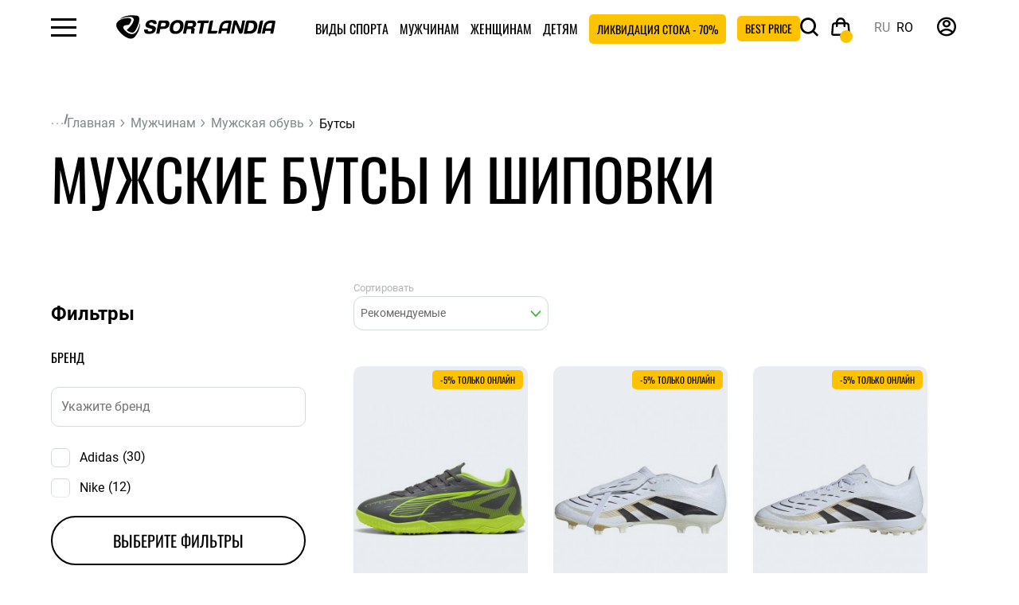

--- FILE ---
content_type: text/html; charset=utf-8
request_url: https://sportlandia.md/ru/muzhchinam/muzhskaya-obuv/muzhskie-butsy
body_size: 27989
content:
<!DOCTYPE html>
<html dir="ltr" lang="ru">


<head><script>(function(w,i,g){w[g]=w[g]||[];if(typeof w[g].push=='function')w[g].push(i)})
(window,'GTM-TMT3FFZ','google_tags_first_party');</script><script>(function(w,d,s,l){w[l]=w[l]||[];(function(){w[l].push(arguments);})('set', 'developer_id.dYzg1YT', true);
		w[l].push({'gtm.start':new Date().getTime(),event:'gtm.js'});var f=d.getElementsByTagName(s)[0],
		j=d.createElement(s);j.async=true;j.src='/cbfn/';
		f.parentNode.insertBefore(j,f);
		})(window,document,'script','dataLayer');</script>
    <link rel="preconnect" href="https://www.googletagmanager.com">
    <link rel="preconnect" href="https://www.clarity.ms">
    <link rel="preload" href="/catalog/view/theme/default/assets/dist/fonts/Roboto-Bold.woff2" as="font" type="font/woff2" crossorigin>
    <link rel="preload" href="/catalog/view/theme/default/assets/dist/fonts/Roboto-Regular.woff2" as="font" type="font/woff2" crossorigin>
    <link rel="preload" href="/catalog/view/theme/default/assets/dist/fonts/Oswald-Regular.woff2" as="font" type="font/woff2" crossorigin>
    <link rel="preload" href="/catalog/view/theme/default/assets/dist/fonts/icomoon.woff2" as="font" type="font/woff2" crossorigin>

    <!-- Google Tag Manager -->
                <!-- End Google Tag Manager -->
    <!-- Google Tag Manager -->

    <script>
    function loadGTM() {
        if (window.gtmLoaded) return;
        window.gtmLoaded = true;
        (function (w, d, s, l, i) {
            w[l] = w[l] || []; w[l].push({ 'gtm.start': new Date().getTime(), event: 'gtm.js' });
            var f = d.getElementsByTagName(s)[0], j = d.createElement(s), dl = l != 'dataLayer' ? '&l=' + l : '';
            j.async = true; j.src = 'https://www.googletagmanager.com/gtm.js?id=' + i + dl;
            f.parentNode.insertBefore(j, f);
        })(window, document, 'script', 'dataLayer', 'GTM-TMT3FFZ');
    }
    <!-- Google Tag Manager -->
    // Load GTM after a 3-second delay or on first user interaction
    window.addEventListener('load', function() {
        setTimeout(loadGTM, 2000); 
    });
    window.addEventListener('scroll', loadGTM, {once: true});
    window.addEventListener('mousemove', loadGTM, {once: true});
    window.addEventListener('touchstart', loadGTM, {once: true});
</script>
    <script type="text/javascript">
    function loadClarity() {
        if (window.clarityLoaded) return;
        window.clarityLoaded = true;

        (function(c,l,a,r,i,t,y){
            c[a]=c[a]||function(){(c[a].q=c[a].q||[]).push(arguments)};
            t=l.createElement(r);t.async=1;t.src="https://www.clarity.ms/tag/"+i;
            y=l.getElementsByTagName(r)[0];y.parentNode.insertBefore(t,y);
        })(window, document, "clarity", "script", "scmvbt3lo1"); 
        // ^ Replace YOUR_PROJECT_ID with your actual Clarity ID
    }

    // Load Clarity only after the page is stable or user interacts
    window.addEventListener('load', function() {
        setTimeout(loadClarity, 2000); // 4 second delay
    });
    window.addEventListener('scroll', loadClarity, {once: true});
    window.addEventListener('mousemove', loadClarity, {once: true});
    window.addEventListener('touchstart', loadClarity, {once: true});
</script>


    <meta charset="UTF-8"/>
    <meta http-equiv="X-UA-Compatible" content="IE=edge">
    <meta name="viewport" content="width=device-width, initial-scale=1, maximum-scale=2">
    <meta content="true" name="HandheldFriendly"/>
    <meta content="width" name="MobileOptimized"/>
    <meta content="yes" name="mobile-web-app-capable"/>

    <meta http-equiv="X-UA-Compatible" content="IE=edge">
    <meta name="it-rating" content="it-rat-4cc45965d05aec758e327403c1b93530"/>
    <meta name="format-detection" content="telephone=no">
    <title>Мужские бутсы ⚽ купить в Кишиневе - Молдове на SportLandia.md</title>

            <meta name="robots" content="index,follow"/>
    
    <base href="https://sportlandia.md/"/>
            <meta name="description" content="Мужские футбольные бутсы и шиповки в интернет-магазине SportLandia.⚡️Большой ассортимент  ⭐️Лучшие цены ✈️Доставка ✨Кэшбек ⏰Скидки и акции"/>
                <meta name="keywords" content="Мужские бутсы"/>
        <meta property="og:title" content="Мужские бутсы ⚽ купить в Кишиневе - Молдове на SportLandia.md"/>
            <meta property="og:description" content="Мужские футбольные бутсы и шиповки в интернет-магазине SportLandia.⚡️Большой ассортимент  ⭐️Лучшие цены ✈️Доставка ✨Кэшбек ⏰Скидки и акции"/>
        <meta property="og:type" content="website"/>
    <meta property="og:url" content="https://sportlandia.md/ru/muzhchinam/muzhskaya-obuv/muzhskie-butsy"/>
            <meta property="og:image" content="https://sportlandia.md/image/cache/catalog/ категорий/мужские бутсы-320x320.png"/>
        <meta property="og:site_name" content="Sportlandia"/>
    <link rel="icon" type="image/png" href="/favicon-96x96.png?v=179" sizes="96x96"/>
    <link rel="icon" type="image/svg+xml" href="/favicon.svg?v=179"/>
    <link rel="shortcut icon" href="/favicon.ico?v=179"/>
    <link rel="apple-touch-icon" sizes="180x180" href="/apple-touch-icon.png?v=179"/>
    <meta name="apple-mobile-web-app-title" content="MyWebSite"/>
    <link rel="manifest" href="/site.webmanifest"/>
    <script src="catalog/view/javascript/jquery/jquery-3.6.0.min.js" type="text/javascript"></script>
    <link rel="stylesheet" href="catalog/view/theme/default/assets/dist/css/style.min.css?v=179.3">
    
    
    

                                        <link rel="alternate" hreflang="x-default" href="https://sportlandia.md/barbati/incaltaminte-pentru-barbati/ghete-de-fotbal-barbati"/>
                            <link rel="alternate" hreflang="ru-MD" href="https://sportlandia.md/ru/muzhchinam/muzhskaya-obuv/muzhskie-butsy"/>
                            <link rel="alternate" hreflang="ro-MD" href="https://sportlandia.md/barbati/incaltaminte-pentru-barbati/ghete-de-fotbal-barbati"/>
                            <link href="catalog/view/theme/default/stylesheet/wss.css?v=179.2" rel="stylesheet">
        <link rel="stylesheet" href="catalog/view/theme/default/stylesheet/style.css?v=179.2">
                <link href="https://ecom.iutecredit.md/iutepay.css?version=1.0.21_1769622600" type="text/css" rel="stylesheet" media="screen"/>
            
            <script src="https://ecom.iutecredit.md/iutepay.js?version=1.0.21_1769622600" type="text/javascript"></script>
                <script  type="application/ld+json">
            {
    "@context": "https://schema.org",
    "@type": "BreadcrumbList",
    "itemListElement": [
        {
            "@type": "ListItem",
            "position": 1,
            "item": {
                "@id": "Главная",
                "name": "https://sportlandia.md/ru"
            }
        },
        {
            "@type": "ListItem",
            "position": 2,
            "item": {
                "@id": "Мужчинам",
                "name": "https://sportlandia.md/ru/muzhchinam"
            }
        },
        {
            "@type": "ListItem",
            "position": 3,
            "item": {
                "@id": "Мужская обувь",
                "name": "https://sportlandia.md/ru/muzhchinam/muzhskaya-obuv"
            }
        },
        {
            "@type": "ListItem",
            "position": 4,
            "item": {
                "@id": "Бутсы  ",
                "name": "https://sportlandia.md/ru/muzhchinam/muzhskaya-obuv/muzhskie-butsy"
            }
        }
    ]
}
        </script>
            <script  type="application/ld+json">
            {
    "@context": "http://schema.org",
    "@type": "Organization",
    "url": "https://sportlandia.md/ru",
    "logo": "https://sportlandia.md/image/catalog/Logos/main_logo.svg",
    "name": "Спортивная одежда и обувь в Кишиневе -  Бельцы - Молдове ⛳ SportLandia.md",
    "contactPoint": [
        {
            "@type": "ContactPoint",
            "telephone": "(+373) 22 83 60 41",
            "contactType": "customer service"
        }
    ],
    "sameAs": [
        "https://www.facebook.com/sportlandia.md",
        "https://www.youtube.com/@sportlandiamd",
        "https://www.instagram.com/sportlandia.md/"
    ]
}
        </script>
    
        
                     <script defer src="catalog/view/javascript/common.js?v=179.4" type="text/javascript"></script>
                                            <link href="https://sportlandia.md/ru/muzhchinam/muzhskaya-obuv/muzhskie-butsy" rel="canonical"/>
            <link href="https://sportlandia.md/ru/muzhchinam/muzhskaya-obuv/muzhskie-butsy/page-2" rel="next"/>
            <link href="https://sportlandia.md/image/catalog/Logos/SLlogon.png" rel="icon"/>
    

    <script src="https://cdn.onesignal.com/sdks/web/v16/OneSignalSDK.page.js" defer></script>
    <script>
        window.OneSignalDeferred = window.OneSignalDeferred || [];
        OneSignalDeferred.push(async function (OneSignal) {
            await OneSignal.init({
                appId: "2dc5090f-f5ba-4e18-bb80-50d5cadd90d3",
            });
        });
    </script>
            <script type="speculationrules">{
    "prerender": [
        {
            "source": "document",
            "where": {
                "and": [
                    {
                        "href_matches": "\/*"
                    },
                    {
                        "not": {
                            "href_matches": "\/admin\/*"
                        }
                    }
                ]
            },
            "eagerness": "moderate"
        }
    ]
}</script>
    
    
</head>
<body class="product-category-1_2_7 category-page">
<!-- Google Tag Manager (noscript) -->
<noscript>
    <iframe src="https://www.googletagmanager.com/ns.html?id=GTM-TMT3FFZ"
            height="0" width="0" style="display:none;visibility:hidden"></iframe>
</noscript>
<!-- End Google Tag Manager (noscript) -->



<header>

    <div class="header__wrapper">
        <div class="header">
            <div class="hamburger"><span class="icon-hamburger"></span></div>
            <div id="logo" class="logo">
                                                            <a href="https://sportlandia.md/ru">
                            <img src="https://sportlandia.md/image/catalog/Logos/main_logo.svg" width="190" height="28" title="Sportlandia" alt="Sportlandia"/>
                        </a>
                                                </div>
            
    <ul class="menu_top">

                                    <li class="catalog catalog-180"><a
                            href="https://sportlandia.md/ru/vidy-sporta">Виды спорта</a>
                                            <div class="catalog_menu">
                            <div class="close-catalog" style="">
                                <span>
                                    <i class="icon-close"></i>
                                </span>
                            </div>
                                                            <div class="wrap catalog_menu_new item_top_menu">
                                                                                                                
                                        <div class="item">
                                            <div class="thumb bg_g7 thumb_border_20">
                                                <a href="https://sportlandia.md/ru/vidy-sporta/futbol">
                                                    <img src="https://sportlandia.md/image/cache/catalog/!category2025/Frame%201-160x160.png" loading="lazy"
                                                         title="Футбол | Sportlandia" alt="Футбол">
                                                </a>
                                            </div>
                                            <div class="catalog_name">
                                                <a href="https://sportlandia.md/ru/vidy-sporta/futbol">Футбол</a>
                                            </div>
                                        </div>
                                                                                                                    
                                        <div class="item">
                                            <div class="thumb bg_g8 thumb_border_20">
                                                <a href="https://sportlandia.md/ru/vidy-sporta/tennis">
                                                    <img src="https://sportlandia.md/image/cache/catalog/!category2025/Frame%202-160x160.png" loading="lazy"
                                                         title="Теннис и бадминтон | Sportlandia" alt="Теннис и бадминтон">
                                                </a>
                                            </div>
                                            <div class="catalog_name">
                                                <a href="https://sportlandia.md/ru/vidy-sporta/tennis">Теннис и бадминтон</a>
                                            </div>
                                        </div>
                                                                                                                    
                                        <div class="item">
                                            <div class="thumb bg_g9 thumb_border_20">
                                                <a href="https://sportlandia.md/ru/vidy-sporta/trenazhery-i-fitnes">
                                                    <img src="https://sportlandia.md/image/cache/catalog/shops_photo/fitness%20girl%20320x320-160x160.png" loading="lazy"
                                                         title="Тренажеры и фитнес | Sportlandia" alt="Тренажеры и фитнес">
                                                </a>
                                            </div>
                                            <div class="catalog_name">
                                                <a href="https://sportlandia.md/ru/vidy-sporta/trenazhery-i-fitnes">Тренажеры и фитнес</a>
                                            </div>
                                        </div>
                                                                                                                    
                                        <div class="item">
                                            <div class="thumb bg_g10 thumb_border_20">
                                                <a href="https://sportlandia.md/ru/vidy-sporta/turizm">
                                                    <img src="https://sportlandia.md/image/cache/catalog/!category2025/Frame%203-160x160.png" loading="lazy"
                                                         title="Туризм | Sportlandia" alt="Туризм">
                                                </a>
                                            </div>
                                            <div class="catalog_name">
                                                <a href="https://sportlandia.md/ru/vidy-sporta/turizm">Туризм</a>
                                            </div>
                                        </div>
                                                                                                                                                                                                        
                                        <div class="item">
                                            <div class="thumb bg_g12 thumb_border_20">
                                                <a href="https://sportlandia.md/ru/vidy-sporta/edinoborstva">
                                                    <img src="https://sportlandia.md/image/cache/catalog/спорт/sportlandiaединоборство-копия-160x160.png" loading="lazy"
                                                         title="Единоборства | Sportlandia" alt="Единоборства">
                                                </a>
                                            </div>
                                            <div class="catalog_name">
                                                <a href="https://sportlandia.md/ru/vidy-sporta/edinoborstva">Единоборства</a>
                                            </div>
                                        </div>
                                                                                                                    
                                        <div class="item">
                                            <div class="thumb bg_g13 thumb_border_20">
                                                <a href="https://sportlandia.md/ru/vidy-sporta/zimnii-sport">
                                                    <img src="https://sportlandia.md/image/cache/catalog/%20категорий/ski/756x968-160x160.png" loading="lazy"
                                                         title="Зимний спорт | Sportlandia" alt="Зимний спорт">
                                                </a>
                                            </div>
                                            <div class="catalog_name">
                                                <a href="https://sportlandia.md/ru/vidy-sporta/zimnii-sport">Зимний спорт</a>
                                            </div>
                                        </div>
                                                                                                                    
                                        <div class="item">
                                            <div class="thumb bg_g11 thumb_border_20">
                                                <a href="https://sportlandia.md/ru/vidy-sporta/basketbol-306">
                                                    <img src="https://sportlandia.md/image/cache/catalog/!category2025/Frame%206-160x160.png" loading="lazy"
                                                         title="Баскетбол | Sportlandia" alt="Баскетбол">
                                                </a>
                                            </div>
                                            <div class="catalog_name">
                                                <a href="https://sportlandia.md/ru/vidy-sporta/basketbol-306">Баскетбол</a>
                                            </div>
                                        </div>
                                                                                                                                                                                                        
                                        <div class="item">
                                            <div class="thumb bg_g7 thumb_border_20">
                                                <a href="https://sportlandia.md/ru/vidy-sporta/bassejn">
                                                    <img src="https://sportlandia.md/image/cache/catalog/спорт/sportlandiaТематика_-бассейн-копия-160x160.png" loading="lazy"
                                                         title="Бассейн и пляж | Sportlandia" alt="Бассейн и пляж">
                                                </a>
                                            </div>
                                            <div class="catalog_name">
                                                <a href="https://sportlandia.md/ru/vidy-sporta/bassejn">Бассейн и пляж</a>
                                            </div>
                                        </div>
                                                                                                                    
                                        <div class="item">
                                            <div class="thumb bg_g8 thumb_border_20">
                                                <a href="https://sportlandia.md/ru/vidy-sporta/beg-i-hodba">
                                                    <img src="https://sportlandia.md/image/cache/catalog/!category2025/Frame%205-160x160.png" loading="lazy"
                                                         title="Бег и ходьба | Sportlandia" alt="Бег и ходьба">
                                                </a>
                                            </div>
                                            <div class="catalog_name">
                                                <a href="https://sportlandia.md/ru/vidy-sporta/beg-i-hodba">Бег и ходьба</a>
                                            </div>
                                        </div>
                                                                                                                    
                                        <div class="item">
                                            <div class="thumb bg_g9 thumb_border_20">
                                                <a href="https://sportlandia.md/ru/vidy-sporta/boks-320">
                                                    <img src="https://sportlandia.md/image/cache/catalog/shops_photo/бокс_756х968-160x160.png" loading="lazy"
                                                         title="Бокс | Sportlandia" alt="Бокс">
                                                </a>
                                            </div>
                                            <div class="catalog_name">
                                                <a href="https://sportlandia.md/ru/vidy-sporta/boks-320">Бокс</a>
                                            </div>
                                        </div>
                                                                                                                    
                                        <div class="item">
                                            <div class="thumb bg_g10 thumb_border_20">
                                                <a href="https://sportlandia.md/ru/vidy-sporta/velosport">
                                                    <img src="https://sportlandia.md/image/cache/catalog/!category2025/Frame%207-160x160.png" loading="lazy"
                                                         title="Велоспорт | Sportlandia" alt="Велоспорт">
                                                </a>
                                            </div>
                                            <div class="catalog_name">
                                                <a href="https://sportlandia.md/ru/vidy-sporta/velosport">Велоспорт</a>
                                            </div>
                                        </div>
                                                                                                                                                                                                        
                                        <div class="item">
                                            <div class="thumb bg_g12 thumb_border_20">
                                                <a href="https://sportlandia.md/ru/vidy-sporta/volejbol-316">
                                                    <img src="https://sportlandia.md/image/cache/catalog/!category2025/Frame%2010-160x160.png" loading="lazy"
                                                         title="Волейбол | Sportlandia" alt="Волейбол">
                                                </a>
                                            </div>
                                            <div class="catalog_name">
                                                <a href="https://sportlandia.md/ru/vidy-sporta/volejbol-316">Волейбол</a>
                                            </div>
                                        </div>
                                                                                                                    
                                        <div class="item">
                                            <div class="thumb bg_g13 thumb_border_20">
                                                <a href="https://sportlandia.md/ru/vidy-sporta/komandnye-vidy-sporta">
                                                    <img src="https://sportlandia.md/image/cache/catalog/%20категорий/336-160x160.png" loading="lazy"
                                                         title="Командные виды спорта | Sportlandia" alt="Командные виды спорта">
                                                </a>
                                            </div>
                                            <div class="catalog_name">
                                                <a href="https://sportlandia.md/ru/vidy-sporta/komandnye-vidy-sporta">Командные виды спорта</a>
                                            </div>
                                        </div>
                                                                                                                    
                                        <div class="item">
                                            <div class="thumb bg_g11 thumb_border_20">
                                                <a href="https://sportlandia.md/ru/vidy-sporta/nastolnye-igry">
                                                    <img src="https://sportlandia.md/image/cache/catalog/%20категорий/pngegg%20(1)-160x160.png" loading="lazy"
                                                         title="Настольные игры | Sportlandia" alt="Настольные игры">
                                                </a>
                                            </div>
                                            <div class="catalog_name">
                                                <a href="https://sportlandia.md/ru/vidy-sporta/nastolnye-igry">Настольные игры</a>
                                            </div>
                                        </div>
                                                                                                                                                                                                        
                                        <div class="item">
                                            <div class="thumb bg_g7 thumb_border_20">
                                                <a href="https://sportlandia.md/ru/vidy-sporta/roliki">
                                                    <img src="https://sportlandia.md/image/cache/catalog/!category2025/Frame%208-160x160.png" loading="lazy"
                                                         title="Ролики | Sportlandia" alt="Ролики">
                                                </a>
                                            </div>
                                            <div class="catalog_name">
                                                <a href="https://sportlandia.md/ru/vidy-sporta/roliki">Ролики</a>
                                            </div>
                                        </div>
                                                                                                                    
                                        <div class="item">
                                            <div class="thumb bg_g8 thumb_border_20">
                                                <a href="https://sportlandia.md/ru/vidy-sporta/samokaty">
                                                    <img src="https://sportlandia.md/image/cache/catalog/!category2025/Frame%204-160x160.png" loading="lazy"
                                                         title="Самокаты | Sportlandia" alt="Самокаты">
                                                </a>
                                            </div>
                                            <div class="catalog_name">
                                                <a href="https://sportlandia.md/ru/vidy-sporta/samokaty">Самокаты</a>
                                            </div>
                                        </div>
                                                                                                                    
                                        <div class="item">
                                            <div class="thumb bg_g9 thumb_border_20">
                                                <a href="https://sportlandia.md/ru/vidy-sporta/skejtbording">
                                                    <img src="https://sportlandia.md/image/cache/catalog/!category2025/Frame%209-160x160.png" loading="lazy"
                                                         title="Скейтбординг | Sportlandia" alt="Скейтбординг">
                                                </a>
                                            </div>
                                            <div class="catalog_name">
                                                <a href="https://sportlandia.md/ru/vidy-sporta/skejtbording">Скейтбординг</a>
                                            </div>
                                        </div>
                                                                                                                    
                                        <div class="item">
                                            <div class="thumb bg_g10 thumb_border_20">
                                                <a href="https://sportlandia.md/ru/vidy-sporta/nutritie-sportiva">
                                                    <img src="https://sportlandia.md/image/cache/catalog/иконки%20png/gold_standard_100_they_ON-160x160.png" loading="lazy"
                                                         title="Спортивное питание | Sportlandia" alt="Спортивное питание">
                                                </a>
                                            </div>
                                            <div class="catalog_name">
                                                <a href="https://sportlandia.md/ru/vidy-sporta/nutritie-sportiva">Спортивное питание</a>
                                            </div>
                                        </div>
                                                                                                                                                                                                        
                                        <div class="item">
                                            <div class="thumb bg_g12 thumb_border_20">
                                                <a href="https://sportlandia.md/ru/vidy-sporta/padel-357">
                                                    <img src="https://sportlandia.md/image/cache/catalog/!category2025/320х320_Padl-160x160.png" loading="lazy"
                                                         title="Падел | Sportlandia" alt="Падел">
                                                </a>
                                            </div>
                                            <div class="catalog_name">
                                                <a href="https://sportlandia.md/ru/vidy-sporta/padel-357">Падел</a>
                                            </div>
                                        </div>
                                                                                                                    
                                        <div class="item">
                                            <div class="thumb bg_g13 thumb_border_20">
                                                <a href="https://sportlandia.md/ru/vidy-sporta/aktivnyj-otdyh">
                                                    <img src="https://sportlandia.md/image/cache/catalog/!category2025/320х320_активный%20отдых-160x160.png" loading="lazy"
                                                         title="Активный отдых | Sportlandia" alt="Активный отдых">
                                                </a>
                                            </div>
                                            <div class="catalog_name">
                                                <a href="https://sportlandia.md/ru/vidy-sporta/aktivnyj-otdyh">Активный отдых</a>
                                            </div>
                                        </div>
                                                                                                            </div>
                                                    </div>
                                    </li>

                                                <li class="catalog catalog-1"><a
                            href="https://sportlandia.md/ru/muzhchinam">Мужчинам</a>
                                            <div class="catalog_menu">
                            <div class="close-catalog" style="">
                                <span>
                                    <i class="icon-close"></i>
                                </span>
                            </div>
                                                            <ul class="wrap">
                                                                            <ul>
                                                                                            <li>
                                                    <a class="title" href="https://sportlandia.md/ru/muzhchinam/muzhskaya-obuv">
                                                        Мужская обувь
                                                    </a>
                                                </li>
                                                                                                                                                            <li><a href="https://sportlandia.md/ru/muzhchinam/muzhskaya-obuv/vsya-muzhskaya-obuv">Вся мужская обувь </a></li>
                                                                                                                                                                                                                <li><a href="https://sportlandia.md/ru/muzhchinam/muzhskaya-obuv/muzhskie-krossovki">Кроссовки </a></li>
                                                                                                                                                                                                                <li><a href="https://sportlandia.md/ru/muzhchinam/muzhskaya-obuv/muzhskie-botinki">Ботинки  </a></li>
                                                                                                                                                                                                                <li><a href="https://sportlandia.md/ru/muzhchinam/muzhskaya-obuv/muzhskie-butsy" rel="nofollow">Бутсы  </a></li>
                                                                                                                                                                                                                <li><a href="https://sportlandia.md/ru/muzhchinam/muzhskaya-obuv/muzhskie-bokserki">Боксерки </a></li>
                                                                                                                                                                                                                <li><a href="https://sportlandia.md/ru/muzhchinam/muzhskaya-obuv/muzhskaya-veloobuv">Велообувь </a></li>
                                                                                                                                                                                                                <li><a href="https://sportlandia.md/ru/muzhchinam/muzhskaya-obuv/muzhskie-bortsovki">Борцовки </a></li>
                                                                                                                                                                                                                <li><a href="https://sportlandia.md/ru/muzhchinam/muzhskaya-obuv/muzhskie-shlyopantsy">Шлёпанцы </a></li>
                                                                                                                                                                                                                <li><a href="https://sportlandia.md/ru/muzhchinam/muzhskaya-obuv/aquashoes-dlya-muzhchin">Аквашуз</a></li>
                                                                                                                                                                                                                <li><a href="https://sportlandia.md/ru/muzhchinam/muzhskaya-obuv/muzhskie-sandali">Сандалии  </a></li>
                                                                                                                                                                                        </ul>
                                                                            <ul>
                                                                                            <li>
                                                    <a class="title" href="https://sportlandia.md/ru/muzhchinam/muzhskaya-odezhda">
                                                        Мужская одежда
                                                    </a>
                                                </li>
                                                                                                                                                            <li><a href="https://sportlandia.md/ru/muzhchinam/muzhskaya-odezhda/vsya-muzhskaya-odezhda">Вся мужская одежда</a></li>
                                                                                                                                                                                                                <li><a href="https://sportlandia.md/ru/muzhchinam/muzhskaya-odezhda/muzhskie-kurtki">Куртки  </a></li>
                                                                                                                                                                                                                <li><a href="https://sportlandia.md/ru/muzhchinam/muzhskaya-odezhda/muzhskie-tolstovki-i-hudi">Толстовки и худи </a></li>
                                                                                                                                                                                                                <li><a href="https://sportlandia.md/ru/muzhchinam/muzhskaya-odezhda/muzhskie-zhilety">Жилеты  </a></li>
                                                                                                                                                                                                                <li><a href="https://sportlandia.md/ru/muzhchinam/muzhskaya-odezhda/kostyumy-dlya-muzhchin-218">Костюмы </a></li>
                                                                                                                                                                                                                <li><a href="https://sportlandia.md/ru/muzhchinam/muzhskaya-odezhda/muzhskie-bryuki">Брюки </a></li>
                                                                                                                                                                                                                <li><a href="https://sportlandia.md/ru/muzhchinam/muzhskaya-odezhda/muzhskie-tajtsy">Тайтсы </a></li>
                                                                                                                                                                                                                <li><a href="https://sportlandia.md/ru/muzhchinam/muzhskaya-odezhda/muzhskie-futbolki">Футболки </a></li>
                                                                                                                                                                                                                <li><a href="https://sportlandia.md/ru/muzhchinam/muzhskaya-odezhda/muzhskie-majki">Майки</a></li>
                                                                                                                                                                                                                <li><a href="https://sportlandia.md/ru/muzhchinam/muzhskaya-odezhda/muzhskie-rubashki">Рубашки  </a></li>
                                                                                                                                                                                                                <li><a href="https://sportlandia.md/ru/muzhchinam/muzhskaya-odezhda/muzhskie-shorty">Шорты  </a></li>
                                                                                                                                                                                                                <li><a href="https://sportlandia.md/ru/muzhchinam/muzhskaya-odezhda/muzhskie-dozhdeviki">Дождевики  </a></li>
                                                                                                                                                                                                                <li><a href="https://sportlandia.md/ru/muzhchinam/muzhskaya-odezhda/muzhskie-futbolki-polo">Поло </a></li>
                                                                                                                                                                                                                <li><a href="https://sportlandia.md/ru/muzhchinam/muzhskaya-odezhda/belyo-dlya-muzhchin">Бельё</a></li>
                                                                                                                                                                                                                <li><a href="https://sportlandia.md/ru/muzhchinam/muzhskaya-odezhda/muzhskie-golovnye-ubory">Головные уборы  </a></li>
                                                                                                                                                                                                                <li><a href="https://sportlandia.md/ru/muzhchinam/muzhskaya-odezhda/vetrovki-muzhskie">Ветровки</a></li>
                                                                                                                                                                                        </ul>
                                                                            <ul>
                                                                                            <li>
                                                    <a class="title" href="https://sportlandia.md/ru/muzhchinam/muzhskoe-belyo">
                                                        Мужское бельё
                                                    </a>
                                                </li>
                                                                                                                                                            <li><a href="https://sportlandia.md/ru/muzhchinam/muzhskoe-belyo/muzhskoe-termo-belyo">Термобельё</a></li>
                                                                                                                                                                                                                <li><a href="https://sportlandia.md/ru/muzhchinam/muzhskoe-belyo/muzhskoe-nizhnee-belyo">Нижнее бельё</a></li>
                                                                                                                                                                                                                <li><a href="https://sportlandia.md/ru/muzhchinam/muzhskoe-belyo/noski-dlya-muzhchin">Носки </a></li>
                                                                                                                                                                                                                <li><a href="https://sportlandia.md/ru/muzhchinam/muzhskoe-belyo/plavki-dlya-muzhchin">Плавки и плавательные шорты </a></li>
                                                                                                                                                                                        </ul>
                                                                            <ul>
                                                                                            <li>
                                                    <a class="title" href="https://sportlandia.md/ru/muzhchinam/muzhskie-aksessuary">
                                                        Мужские аксессуары 
                                                    </a>
                                                </li>
                                                                                                                                                            <li><a href="https://sportlandia.md/ru/muzhchinam/muzhskie-aksessuary/muzhskie-perchatki-i-varezhki">Перчатки и варежки </a></li>
                                                                                                                                                                                                                <li><a href="https://sportlandia.md/ru/muzhchinam/muzhskie-aksessuary/muzhskie-sharfy">Шарфы </a></li>
                                                                                                                                                                                                                <li><a href="https://sportlandia.md/ru/muzhchinam/muzhskie-aksessuary/muzhskie-termosy">Термосы </a></li>
                                                                                                                                                                                                                <li><a href="https://sportlandia.md/ru/muzhchinam/muzhskie-aksessuary/muzhskie-ryukzaki-i-sumki">Рюкзаки и сумки</a></li>
                                                                                                                                                                                                                <li><a href="https://sportlandia.md/ru/muzhchinam/muzhskie-aksessuary/muzhskie-fitnes-aksessuary">Фитнес аксессуары </a></li>
                                                                                                                                                                                                                <li><a href="https://sportlandia.md/ru/muzhchinam/muzhskie-aksessuary/muzhskie-napulsniki">Напульсники</a></li>
                                                                                                                                                                                                                <li><a href="https://sportlandia.md/ru/muzhchinam/muzhskie-aksessuary/muzhskie-solntsezaschitnye-ochki">Солнцезащитные очки</a></li>
                                                                                                                                                                                                                <li><a href="https://sportlandia.md/ru/muzhchinam/muzhskie-aksessuary/muzhskie-remni">Ремни </a></li>
                                                                                                                                                                                                                <li><a href="https://sportlandia.md/ru/muzhchinam/muzhskie-aksessuary/muzhskie-aksessuary-dlya-obuvi">Аксессуары для обуви</a></li>
                                                                                                                                                                                                                <li><a href="https://sportlandia.md/ru/muzhchinam/muzhskie-aksessuary/muzhskie-gejtory">Гейторы</a></li>
                                                                                                                                                                                        </ul>
                                                                    </ul>
                                                    </div>
                                    </li>

                                                <li class="catalog catalog-51"><a
                            href="https://sportlandia.md/ru/zhenschinam">Женщинам</a>
                                            <div class="catalog_menu">
                            <div class="close-catalog" style="">
                                <span>
                                    <i class="icon-close"></i>
                                </span>
                            </div>
                                                            <ul class="wrap">
                                                                            <ul>
                                                                                            <li>
                                                    <a class="title" href="https://sportlandia.md/ru/zhenschinam/zhenskaya-obuv">
                                                        Женская обувь
                                                    </a>
                                                </li>
                                                                                                                                                            <li><a href="https://sportlandia.md/ru/zhenschinam/zhenskaya-obuv/vsya-zhenskaya-obuv">Вся женская обувь</a></li>
                                                                                                                                                                                                                <li><a href="https://sportlandia.md/ru/zhenschinam/zhenskaya-obuv/zhenskie-krossovki">Кроссовки </a></li>
                                                                                                                                                                                                                <li><a href="https://sportlandia.md/ru/zhenschinam/zhenskaya-obuv/zhenskie-botinki">Ботинки </a></li>
                                                                                                                                                                                                                <li><a href="https://sportlandia.md/ru/zhenschinam/zhenskaya-obuv/zhenskie-baletki">Балетки  </a></li>
                                                                                                                                                                                                                <li><a href="https://sportlandia.md/ru/zhenschinam/zhenskaya-obuv/zhenskie-aquashoes">Аквашуз </a></li>
                                                                                                                                                                                                                <li><a href="https://sportlandia.md/ru/zhenschinam/zhenskaya-obuv/shlyopancy">Шлёпанцы </a></li>
                                                                                                                                                                                                                <li><a href="https://sportlandia.md/ru/zhenschinam/zhenskaya-obuv/zhenskie-sandalii">Сандалии  </a></li>
                                                                                                                                                                                        </ul>
                                                                            <ul>
                                                                                            <li>
                                                    <a class="title" href="https://sportlandia.md/ru/zhenschinam/zhenskaya-odezhda">
                                                        Женская одежда
                                                    </a>
                                                </li>
                                                                                                                                                            <li><a href="https://sportlandia.md/ru/zhenschinam/zhenskaya-odezhda/vsya-zhenskaya-odezhda">Вся женская одежда </a></li>
                                                                                                                                                                                                                <li><a href="https://sportlandia.md/ru/zhenschinam/zhenskaya-odezhda/zhenskie-kurtki">Куртки  </a></li>
                                                                                                                                                                                                                <li><a href="https://sportlandia.md/ru/zhenschinam/zhenskaya-odezhda/vetrovki-zhenskie">Ветровки</a></li>
                                                                                                                                                                                                                <li><a href="https://sportlandia.md/ru/zhenschinam/zhenskaya-odezhda/zhenskie-tolstovki-i-hudi">Толстовки и худи </a></li>
                                                                                                                                                                                                                <li><a href="https://sportlandia.md/ru/zhenschinam/zhenskaya-odezhda/zhenskie-zhilety">Жилеты  </a></li>
                                                                                                                                                                                                                <li><a href="https://sportlandia.md/ru/zhenschinam/zhenskaya-odezhda/termobelyo-dlya-zhenschin">Термобельё </a></li>
                                                                                                                                                                                                                <li><a href="https://sportlandia.md/ru/zhenschinam/zhenskaya-odezhda/zhenskie-sportivnye-kostyumy">Спортивные костюмы  </a></li>
                                                                                                                                                                                                                <li><a href="https://sportlandia.md/ru/zhenschinam/zhenskaya-odezhda/zhenskie-bryuki">Брюки</a></li>
                                                                                                                                                                                                                <li><a href="https://sportlandia.md/ru/zhenschinam/zhenskaya-odezhda/zhenskie-leginsy">Легинсы </a></li>
                                                                                                                                                                                                                <li><a href="https://sportlandia.md/ru/zhenschinam/zhenskaya-odezhda/zhenskie-rubashki">Рубашки  </a></li>
                                                                                                                                                                                                                <li><a href="https://sportlandia.md/ru/zhenschinam/zhenskaya-odezhda/belyo-dlya-zhenschin">Бельё </a></li>
                                                                                                                                                                                                                <li><a href="https://sportlandia.md/ru/zhenschinam/zhenskaya-odezhda/zhenskie-futbolki">Футболки </a></li>
                                                                                                                                                                                                                <li><a href="https://sportlandia.md/ru/zhenschinam/zhenskaya-odezhda/zhenskie-majki">Майки  </a></li>
                                                                                                                                                                                                                <li><a href="https://sportlandia.md/ru/zhenschinam/zhenskaya-odezhda/sportivnye-topy-dlya-zhenschin">Спортивные топы </a></li>
                                                                                                                                                                                                                <li><a href="https://sportlandia.md/ru/zhenschinam/zhenskaya-odezhda/zhenskie-platya">Платья  </a></li>
                                                                                                                                                                                                                <li><a href="https://sportlandia.md/ru/zhenschinam/zhenskaya-odezhda/zhenskie-yubki">Юбки </a></li>
                                                                                                                                                                                                                <li><a href="https://sportlandia.md/ru/zhenschinam/zhenskaya-odezhda/zhenskie-shorty">Шорты  </a></li>
                                                                                                                                                                                                                <li><a href="https://sportlandia.md/ru/zhenschinam/zhenskaya-odezhda/zhenskij-kupalnyj-kostyum">Купальные костюмы  </a></li>
                                                                                                                                                                                        </ul>
                                                                            <ul>
                                                                                            <li>
                                                    <a class="title" href="https://sportlandia.md/ru/zhenschinam/zhenskoe-belyo">
                                                        Женское бельё
                                                    </a>
                                                </li>
                                                                                                                                                            <li><a href="https://sportlandia.md/ru/zhenschinam/zhenskoe-belyo/zhenskoe-termobelyo">Термобельё  </a></li>
                                                                                                                                                                                                                <li><a href="https://sportlandia.md/ru/zhenschinam/zhenskoe-belyo/zhenskoe-nizhnee-belyo">Нижнее бельё  </a></li>
                                                                                                                                                                                                                <li><a href="https://sportlandia.md/ru/zhenschinam/zhenskoe-belyo/zhenskie-noski">Носки </a></li>
                                                                                                                                                                                                                <li><a href="https://sportlandia.md/ru/zhenschinam/zhenskoe-belyo/zhenskie-sportivnye-topy">Спортивные топы </a></li>
                                                                                                                                                                                                                <li><a href="https://sportlandia.md/ru/zhenschinam/zhenskoe-belyo/zhenskie-kupalnye-kostyumy">Купальные костюмы </a></li>
                                                                                                                                                                                        </ul>
                                                                            <ul>
                                                                                            <li>
                                                    <a class="title" href="https://sportlandia.md/ru/zhenschinam/zhenskie-aksessuary">
                                                        Аксессуары для женщин
                                                    </a>
                                                </li>
                                                                                                                                                            <li><a href="https://sportlandia.md/ru/zhenschinam/zhenskie-aksessuary/zhenskie-perchatki-i-varezhki">Перчатки и варежки</a></li>
                                                                                                                                                                                                                <li><a href="https://sportlandia.md/ru/zhenschinam/zhenskie-aksessuary/zhenskie-sharfy">Шарфы</a></li>
                                                                                                                                                                                                                <li><a href="https://sportlandia.md/ru/zhenschinam/zhenskie-aksessuary/zhenskie-golovnye-ubory">Головные уборы</a></li>
                                                                                                                                                                                                                <li><a href="https://sportlandia.md/ru/zhenschinam/zhenskie-aksessuary/zhenskie-ryukzaki-i-sumki">Рюкзаки и сумки</a></li>
                                                                                                                                                                                                                <li><a href="https://sportlandia.md/ru/zhenschinam/zhenskie-aksessuary/zhenskie-fitnes-aksessuary">Фитнес аксессуары  </a></li>
                                                                                                                                                                                                                <li><a href="https://sportlandia.md/ru/zhenschinam/zhenskie-aksessuary/zhenskie-napulsniki">Напульсники </a></li>
                                                                                                                                                                                                                <li><a href="https://sportlandia.md/ru/zhenschinam/zhenskie-aksessuary/zhenskie-solntsezaschitnye-ochki">Солнцезащитные очки</a></li>
                                                                                                                                                                                                                <li><a href="https://sportlandia.md/ru/zhenschinam/zhenskie-aksessuary/belyo-zhenskoe">Бельё</a></li>
                                                                                                                                                                                                                <li><a href="https://sportlandia.md/ru/zhenschinam/zhenskie-aksessuary/zhenskie-remni">Ремни</a></li>
                                                                                                                                                                                                                <li><a href="https://sportlandia.md/ru/zhenschinam/zhenskie-aksessuary/zhenskie-aksessuary-dlya-obuvi">Аксессуары для обуви</a></li>
                                                                                                                                                                                                                <li><a href="https://sportlandia.md/ru/zhenschinam/zhenskie-aksessuary/zhenskie-gejtory">Гейторы </a></li>
                                                                                                                                                                                        </ul>
                                                                    </ul>
                                                    </div>
                                    </li>

                                                <li class="catalog catalog-98"><a
                            href="https://sportlandia.md/ru/detyam">Детям</a>
                                            <div class="catalog_menu">
                            <div class="close-catalog" style="">
                                <span>
                                    <i class="icon-close"></i>
                                </span>
                            </div>
                                                            <ul class="wrap">
                                                                            <ul>
                                                                                            <li>
                                                    <a class="title" href="https://sportlandia.md/ru/detyam/obuv-dlya-malchikov">
                                                        Обувь для мальчиков
                                                    </a>
                                                </li>
                                                                                                                                                            <li><a href="https://sportlandia.md/ru/detyam/obuv-dlya-malchikov/vsya-obuv-dlya-malchikov">Вся обувь для мальчиков</a></li>
                                                                                                                                                                                                                <li><a href="https://sportlandia.md/ru/detyam/obuv-dlya-malchikov/krossovki-dlya-malchikov">Кроссовки </a></li>
                                                                                                                                                                                                                <li><a href="https://sportlandia.md/ru/detyam/obuv-dlya-malchikov/botinki-dlya-malchikov">Ботинки </a></li>
                                                                                                                                                                                                                <li><a href="https://sportlandia.md/ru/detyam/obuv-dlya-malchikov/butsy-dlya-malchikov">Бутсы</a></li>
                                                                                                                                                                                                                <li><a href="https://sportlandia.md/ru/detyam/obuv-dlya-malchikov/cheshki-dlya-malchikov">Чешки</a></li>
                                                                                                                                                                                                                <li><a href="https://sportlandia.md/ru/detyam/obuv-dlya-malchikov/sandalii-dlya-malchikov">Сандалии </a></li>
                                                                                                                                                                                                                <li><a href="https://sportlandia.md/ru/detyam/obuv-dlya-malchikov/shlyopantsy-dlya-malchikov">Шлёпанцы </a></li>
                                                                                                                                                                                        </ul>
                                                                            <ul>
                                                                                            <li>
                                                    <a class="title" href="https://sportlandia.md/ru/detyam/obuv-dlya-devochek">
                                                        Обувь для девочек
                                                    </a>
                                                </li>
                                                                                                                                                            <li><a href="https://sportlandia.md/ru/detyam/obuv-dlya-devochek/krossovki-dlya-devochek">Кроссовки</a></li>
                                                                                                                                                                                                                <li><a href="https://sportlandia.md/ru/detyam/obuv-dlya-devochek/botinki-dlya-devochek">Ботинки </a></li>
                                                                                                                                                                                                                <li><a href="https://sportlandia.md/ru/detyam/obuv-dlya-devochek/cheshki-dlya-devochek">Чешки </a></li>
                                                                                                                                                                                                                <li><a href="https://sportlandia.md/ru/detyam/obuv-dlya-devochek/sandalii-dlya-devochek">Сандалии </a></li>
                                                                                                                                                                                                                <li><a href="https://sportlandia.md/ru/detyam/obuv-dlya-devochek/shlyopantsy-dlya-devochek">Шлёпанцы</a></li>
                                                                                                                                                                                        </ul>
                                                                            <ul>
                                                                                            <li>
                                                    <a class="title" href="https://sportlandia.md/ru/detyam/odezhda-dlya-malchikov">
                                                        Одежда для мальчиков
                                                    </a>
                                                </li>
                                                                                                                                                            <li><a href="https://sportlandia.md/ru/detyam/odezhda-dlya-malchikov/vsya-odezhda-dlya-malchikov">Вся одежда для мальчиков</a></li>
                                                                                                                                                                                                                <li><a href="https://sportlandia.md/ru/detyam/odezhda-dlya-malchikov/kurtki-dlya-malchikov">Куртки </a></li>
                                                                                                                                                                                                                <li><a href="https://sportlandia.md/ru/detyam/odezhda-dlya-malchikov/tolstovki-i-hudi-dlya-malchikov">Толстовки </a></li>
                                                                                                                                                                                                                <li><a href="https://sportlandia.md/ru/detyam/odezhda-dlya-malchikov/zhilety-dlya-malchikov">Жилеты </a></li>
                                                                                                                                                                                                                <li><a href="https://sportlandia.md/ru/detyam/odezhda-dlya-malchikov/termobelyo-dlya-malchikov">Термобельё </a></li>
                                                                                                                                                                                                                <li><a href="https://sportlandia.md/ru/detyam/odezhda-dlya-malchikov/golovnye-ubory-dlya-malchikov">Головные уборы </a></li>
                                                                                                                                                                                                                <li><a href="https://sportlandia.md/ru/detyam/odezhda-dlya-malchikov/kostyumy-dlya-malchikov">Костюмы</a></li>
                                                                                                                                                                                                                <li><a href="https://sportlandia.md/ru/detyam/odezhda-dlya-malchikov/bryuki-dlya-malchikov">Брюки </a></li>
                                                                                                                                                                                                                <li><a href="https://sportlandia.md/ru/detyam/odezhda-dlya-malchikov/futbolki-i-majki-dlya-malchikov">Футболки и майки </a></li>
                                                                                                                                                                                                                <li><a href="https://sportlandia.md/ru/detyam/odezhda-dlya-malchikov/polo-dlya-malchikov">Поло </a></li>
                                                                                                                                                                                                                <li><a href="https://sportlandia.md/ru/detyam/odezhda-dlya-malchikov/shorty-dlya-malchikov">Шорты </a></li>
                                                                                                                                                                                                                <li><a href="https://sportlandia.md/ru/detyam/odezhda-dlya-malchikov/plavki-i-shorty-plavatelnye-dlya-malchikov">Плавки </a></li>
                                                                                                                                                                                        </ul>
                                                                            <ul>
                                                                                            <li>
                                                    <a class="title" href="https://sportlandia.md/ru/detyam/odezhda-dlya-devochek">
                                                        Одежда для девочек
                                                    </a>
                                                </li>
                                                                                                                                                            <li><a href="https://sportlandia.md/ru/detyam/odezhda-dlya-devochek/vsya-odezhda-dlya-devochek">Вся одежда для девочек</a></li>
                                                                                                                                                                                                                <li><a href="https://sportlandia.md/ru/detyam/odezhda-dlya-devochek/kurtki-dlya-devochek">Куртки </a></li>
                                                                                                                                                                                                                <li><a href="https://sportlandia.md/ru/detyam/odezhda-dlya-devochek/zhilety-dlya-devochek">Жилеты </a></li>
                                                                                                                                                                                                                <li><a href="https://sportlandia.md/ru/detyam/odezhda-dlya-devochek/tolstovki-dlya-devochek">Толстовки </a></li>
                                                                                                                                                                                                                <li><a href="https://sportlandia.md/ru/detyam/odezhda-dlya-devochek/bryuki-dlya-devochek">Брюки </a></li>
                                                                                                                                                                                                                <li><a href="https://sportlandia.md/ru/detyam/odezhda-dlya-devochek/kostyumy-dlya-devochek">Костюмы </a></li>
                                                                                                                                                                                                                <li><a href="https://sportlandia.md/ru/detyam/odezhda-dlya-devochek/termobelyo-dlya-devochek">Термобельё</a></li>
                                                                                                                                                                                                                <li><a href="https://sportlandia.md/ru/detyam/odezhda-dlya-devochek/golovnye-ubory-dlya-devochek">Головные уборы </a></li>
                                                                                                                                                                                                                <li><a href="https://sportlandia.md/ru/detyam/odezhda-dlya-devochek/futbolki-i-majki-dlya-devochek">Футболки и майки</a></li>
                                                                                                                                                                                                                <li><a href="https://sportlandia.md/ru/detyam/odezhda-dlya-devochek/shorty-dlya-devochek">Шорты </a></li>
                                                                                                                                                                                                                <li><a href="https://sportlandia.md/ru/detyam/odezhda-dlya-devochek/sportivnye-topy-dlya-devochek">Спортивные топы</a></li>
                                                                                                                                                                                                                <li><a href="https://sportlandia.md/ru/detyam/odezhda-dlya-devochek/leginsy-dlya-devochek">Легинсы </a></li>
                                                                                                                                                                                                                <li><a href="https://sportlandia.md/ru/detyam/odezhda-dlya-devochek/yubki-dlya-devochek">Юбки</a></li>
                                                                                                                                                                                                                <li><a href="https://sportlandia.md/ru/detyam/odezhda-dlya-devochek/platya-dlya-devochek">Платья </a></li>
                                                                                                                                                                                                                <li><a href="https://sportlandia.md/ru/detyam/odezhda-dlya-devochek/kupalniki-gimnasticheskie-dlya-devochek">Купальники гимнастические </a></li>
                                                                                                                                                                                                                <li><a href="https://sportlandia.md/ru/detyam/odezhda-dlya-devochek/kupalnye-kostyumy-dlya-devochek">Купальные костюмы </a></li>
                                                                                                                                                                                                                <li><a href="https://sportlandia.md/ru/detyam/odezhda-dlya-devochek/noski-i-getry-dlya-devochek">Носки и гетры </a></li>
                                                                                                                                                                                        </ul>
                                                                            <ul>
                                                                                            <li>
                                                    <a class="title" href="https://sportlandia.md/ru/detyam/sportivnye-sektsii">
                                                        Спортивные секции
                                                    </a>
                                                </li>
                                                                                                                                                            <li><a href="https://sportlandia.md/ru/detyam/sportivnye-sektsii/lego-318">LEGO</a></li>
                                                                                                                                                                                                                <li><a href="https://sportlandia.md/ru/detyam/sportivnye-sektsii/detskaya-gimnastika">Гимнастика для детей</a></li>
                                                                                                                                                                                                                <li><a href="https://sportlandia.md/ru/detyam/sportivnye-sektsii/detskoe-edinoborstva">Единоборства для детей</a></li>
                                                                                                                                                                                                                <li><a href="https://sportlandia.md/ru/detyam/sportivnye-sektsii/detskoe-plavanie">Плавание для детей</a></li>
                                                                                                                                                                                                                <li><a href="https://sportlandia.md/ru/detyam/sportivnye-sektsii/detskij-tennis">Теннис для детей</a></li>
                                                                                                                                                                                                                <li><a href="https://sportlandia.md/ru/detyam/sportivnye-sektsii/detskoe-fizkultura">Физкультура</a></li>
                                                                                                                                                                                                                <li><a href="https://sportlandia.md/ru/detyam/sportivnye-sektsii/detskij-futbol">Футбол для детей</a></li>
                                                                                                                                                                                                                <li><a href="https://sportlandia.md/ru/detyam/sportivnye-sektsii/detskij-hokkej">Хоккей для детей</a></li>
                                                                                                                                                                                                                <li><a href="https://sportlandia.md/ru/detyam/sportivnye-sektsii/shahmaty-detskie">Шахматы</a></li>
                                                                                                                                                                                        </ul>
                                                                            <ul>
                                                                                            <li>
                                                    <a class="title" href="https://sportlandia.md/ru/detyam/igrushki">
                                                        Игрушки
                                                    </a>
                                                </li>
                                                                                                                                                            <li><a href="https://sportlandia.md/ru/detyam/igrushki/mashinki">Машинки</a></li>
                                                                                                                                                                                                                <li><a href="https://sportlandia.md/ru/detyam/igrushki/igry-i-nabory">Игры и наборы</a></li>
                                                                                                                                                                                                                <li><a href="https://sportlandia.md/ru/detyam/igrushki/interaktivnye-igrushki">Интерактивные игрушки</a></li>
                                                                                                                                                                                                                <li><a href="https://sportlandia.md/ru/detyam/igrushki/konstruktory">Конструкторы</a></li>
                                                                                                                                                                                                                <li><a href="https://sportlandia.md/ru/detyam/igrushki/myagkie-igrushki">Мягкие игрушки</a></li>
                                                                                                                                                                                        </ul>
                                                                    </ul>
                                                    </div>
                                    </li>

                    
                <li class="christmas-menu"><a href="https://sportlandia.md/ru/aktsii/totalnaya-likvidaciya-do-70-290"> Ликвидация стока - 70%</a></li>

        <li class="last-size"><a href="https://sportlandia.md/ru/last-size-best-price-314">Best price</a></li>
    </ul>

              <div class="search__wrapper">
                <div class="search" id="search">
    <span class="icon-Search des"></span>
     <span class="icon-Search mobile"></span>

    <div class="search_form">
        <form>
            <input type="text" name="search" placeholder="Что будем искать ?" data-newsearch="1" data-action="https://sportlandia.md/ru/index.php?route=product/esearch">

            <div class="orbit-spinner js-orbit-spinner search_spiner" style="display: none">
                <div class="orbit"></div>
                <div class="orbit"></div>
                <div class="orbit"></div>
            </div>

        </form>
        <div class="search_result">

        </div>
    </div>
</div>
<script type="text/javascript">
    $(function(){
        $('input[name=\'search\']' ).on('input',function(event) {
            $.ajax({
                url: 'https://sportlandia.md/ru/elasticsearch/?filter_name=' + $(this).val(),
                type: 'GET',
                dataType: 'json',
                beforeSend:function() {
                    $('.js-orbit-spinner ').css('display', 'block')
                },
                success: function(json) {
                    $('.search_result').html('');
                    if (json['search_html']) {
                        $('.js-orbit-spinner ').css('display', 'none')
                        $('.search_result').append(json['search_html']);
                    }
                }
            });

        });
        $('#search input[name=\'search\']').on('keydown', function (e) {
            if (e.keyCode == 13) {
                e.preventDefault();
                if ($(this).data('newsearch')) {
                    url = $(this).data('action');
                } else {
                    url = $(this).data('action');
                }
                var value = $('header input[name=\'search\']').val();
                if (value) {
                    url += '&search=' + encodeURIComponent(value);
                }
                location = url;
            }
        });
    });

    $(document).mouseup(function (e) {
        var container = $(".search_result");
        if (container.has(e.target).length === 0){
            container.html('');
        }
    });
    document.querySelector('.icon-Search').addEventListener('click', function() {
        setTimeout(() => {document.querySelector('[name="search"]').focus()}, 200)
    });
</script>

<style>
    .orbit-spinner, .orbit-spinner * {
        box-sizing: border-box;
    }

    .orbit-spinner {
        position: absolute;
        top: 7px;
        right: 50px;
        height: 30px;
        width: 30px;
        border-radius: 50%;
        perspective: 800px;
    }

    .orbit-spinner .orbit {
        position: absolute;
        box-sizing: border-box;
        width: 100%;
        height: 100%;
        border-radius: 50%;
    }

    .orbit-spinner .orbit:nth-child(1) {
        left: 0%;
        top: 0%;
        animation: orbit-spinner-orbit-one-animation 1200ms linear infinite;
        border-bottom: 3px solid #00A7E5;
    }

    .orbit-spinner .orbit:nth-child(2) {
        right: 0%;
        top: 0%;
        animation: orbit-spinner-orbit-two-animation 1200ms linear infinite;
        border-right: 3px solid #00A7E5;
    }

    .orbit-spinner .orbit:nth-child(3) {
        right: 0%;
        bottom: 0%;
        animation: orbit-spinner-orbit-three-animation 1200ms linear infinite;
        border-top: 3px solid #00A7E5;
    }

    @keyframes orbit-spinner-orbit-one-animation {
        0% {
            transform: rotateX(35deg) rotateY(-45deg) rotateZ(0deg);
        }
        100% {
            transform: rotateX(35deg) rotateY(-45deg) rotateZ(360deg);
        }
    }

    @keyframes orbit-spinner-orbit-two-animation {
        0% {
            transform: rotateX(50deg) rotateY(10deg) rotateZ(0deg);
        }
        100% {
            transform: rotateX(50deg) rotateY(10deg) rotateZ(360deg);
        }
    }

    @keyframes orbit-spinner-orbit-three-animation {
        0% {
            transform: rotateX(35deg) rotateY(55deg) rotateZ(0deg);
        }
        100% {
            transform: rotateX(35deg) rotateY(55deg) rotateZ(360deg);
        }
    }
</style>

              </div>

            <div class="top_bar">

                <a href="https://sportlandia.md/ru/cart" class="cart">
    <span class="cart_counter" id="cart-fragment" data-url="/index.php?route=common/cart/cartCount"><!--DYNAMIC:CART--></span>
    <i class="icon-bag"></i>
</a>

                    <div class="langs">
            <a href="" class="lang-link lang-link-disabled">
        ru
      </a>
                <a href="https://sportlandia.md/barbati/incaltaminte-pentru-barbati/ghete-de-fotbal-barbati" class="lang-link">
        ro
      </a>
        </div><!-- end langs -->

      <div class="quick_account">
      <span class="icon-account account quick_signup"></span>
    </div>
  

            </div>
              <div class="main_menu">

    <div class="close">
      <span>
        <i class="icon-close"></i>
      </span>
    </div>
        <div class="langs">
            <a href="" class="lang-link lang-link-disabled">
        ru
      </a>
                <a href="https://sportlandia.md/barbati/incaltaminte-pentru-barbati/ghete-de-fotbal-barbati" class="lang-link">
        ro
      </a>
        </div><!-- end langs -->

      <div class="quick_account">
      <span class="icon-account account quick_signup"></span>
    </div>
  

    <ul>
                        <li class="show_sub"><a href="https://sportlandia.md/ru/vidy-sporta">Виды спорта <span><i class="icon-chevron-right"></i></span></a>
            <div class="main_menu_sub">
              <div class="back">
                <span><i class="icon-chevron-left"></i></span>
              </div>
              <div class="title"><a href="https://sportlandia.md/ru/vidy-sporta">Виды спорта</a></div>
              <ul>
                                  <li><a href="https://sportlandia.md/ru/vidy-sporta/futbol">Футбол</a></li>
                                  <li><a href="https://sportlandia.md/ru/vidy-sporta/tennis">Теннис и бадминтон</a></li>
                                  <li><a href="https://sportlandia.md/ru/vidy-sporta/trenazhery-i-fitnes">Тренажеры и фитнес</a></li>
                                  <li><a href="https://sportlandia.md/ru/vidy-sporta/turizm">Туризм</a></li>
                                  <li><a href="https://sportlandia.md/ru/vidy-sporta/edinoborstva">Единоборства</a></li>
                                  <li><a href="https://sportlandia.md/ru/vidy-sporta/zimnii-sport">Зимний спорт</a></li>
                                  <li><a href="https://sportlandia.md/ru/vidy-sporta/basketbol-306">Баскетбол</a></li>
                                  <li><a href="https://sportlandia.md/ru/vidy-sporta/bassejn">Бассейн и пляж</a></li>
                                  <li><a href="https://sportlandia.md/ru/vidy-sporta/beg-i-hodba">Бег и ходьба</a></li>
                                  <li><a href="https://sportlandia.md/ru/vidy-sporta/boks-320">Бокс</a></li>
                                  <li><a href="https://sportlandia.md/ru/vidy-sporta/velosport">Велоспорт</a></li>
                                  <li><a href="https://sportlandia.md/ru/vidy-sporta/volejbol-316">Волейбол</a></li>
                                  <li><a href="https://sportlandia.md/ru/vidy-sporta/komandnye-vidy-sporta">Командные виды спорта</a></li>
                                  <li><a href="https://sportlandia.md/ru/vidy-sporta/nastolnye-igry">Настольные игры</a></li>
                                  <li><a href="https://sportlandia.md/ru/vidy-sporta/roliki">Ролики</a></li>
                                  <li><a href="https://sportlandia.md/ru/vidy-sporta/samokaty">Самокаты</a></li>
                                  <li><a href="https://sportlandia.md/ru/vidy-sporta/skejtbording">Скейтбординг</a></li>
                                  <li><a href="https://sportlandia.md/ru/vidy-sporta/padel-357">Падел</a></li>
                                  <li><a href="https://sportlandia.md/ru/vidy-sporta/nutritie-sportiva">Спортивное питание</a></li>
                                  <li><a href="https://sportlandia.md/ru/vidy-sporta/aktivnyj-otdyh">Активный отдых</a></li>
                              </ul>
            </div>
          </li>
                                <li class="show_sub"><a href="https://sportlandia.md/ru/muzhchinam">Мужчинам <span><i class="icon-chevron-right"></i></span></a>
            <div class="main_menu_sub">
              <div class="back">
                <span><i class="icon-chevron-left"></i></span>
              </div>
              <div class="title"><a href="https://sportlandia.md/ru/muzhchinam">Мужчинам</a></div>
              <ul>
                                  <li><a href="https://sportlandia.md/ru/muzhchinam/muzhskaya-obuv">Мужская обувь</a></li>
                                  <li><a href="https://sportlandia.md/ru/muzhchinam/muzhskaya-odezhda">Мужская одежда</a></li>
                                  <li><a href="https://sportlandia.md/ru/muzhchinam/muzhskoe-belyo">Мужское бельё</a></li>
                                  <li><a href="https://sportlandia.md/ru/muzhchinam/muzhskie-aksessuary">Мужские аксессуары </a></li>
                              </ul>
            </div>
          </li>
                                <li class="show_sub"><a href="https://sportlandia.md/ru/zhenschinam">Женщинам <span><i class="icon-chevron-right"></i></span></a>
            <div class="main_menu_sub">
              <div class="back">
                <span><i class="icon-chevron-left"></i></span>
              </div>
              <div class="title"><a href="https://sportlandia.md/ru/zhenschinam">Женщинам</a></div>
              <ul>
                                  <li><a href="https://sportlandia.md/ru/zhenschinam/zhenskaya-obuv">Женская обувь</a></li>
                                  <li><a href="https://sportlandia.md/ru/zhenschinam/zhenskaya-odezhda">Женская одежда</a></li>
                                  <li><a href="https://sportlandia.md/ru/zhenschinam/zhenskoe-belyo">Женское бельё</a></li>
                                  <li><a href="https://sportlandia.md/ru/zhenschinam/zhenskie-aksessuary">Аксессуары для женщин</a></li>
                              </ul>
            </div>
          </li>
                                <li class="show_sub"><a href="https://sportlandia.md/ru/detyam">Детям <span><i class="icon-chevron-right"></i></span></a>
            <div class="main_menu_sub">
              <div class="back">
                <span><i class="icon-chevron-left"></i></span>
              </div>
              <div class="title"><a href="https://sportlandia.md/ru/detyam">Детям</a></div>
              <ul>
                                  <li><a href="https://sportlandia.md/ru/detyam/obuv-dlya-malchikov">Обувь для мальчиков</a></li>
                                  <li><a href="https://sportlandia.md/ru/detyam/obuv-dlya-devochek">Обувь для девочек</a></li>
                                  <li><a href="https://sportlandia.md/ru/detyam/odezhda-dlya-malchikov">Одежда для мальчиков</a></li>
                                  <li><a href="https://sportlandia.md/ru/detyam/odezhda-dlya-devochek">Одежда для девочек</a></li>
                                  <li><a href="https://sportlandia.md/ru/detyam/sportivnye-sektsii">Спортивные секции</a></li>
                                  <li><a href="https://sportlandia.md/ru/detyam/igrushki">Игрушки</a></li>
                              </ul>
            </div>
          </li>
                                <li  ><a href="https://sportlandia.md/ru/obuv-268">Обувь</a></li>
                                <li  ><a href="https://sportlandia.md/ru/odezhda-263">Одежда</a></li>
                                <li  ><a href="https://sportlandia.md/ru/last-size-best-price-314">Best price!</a></li>
                                <li  ><a href="https://sportlandia.md/ru/rasparovannaia-obuvi">Распарованная обувь</a></li>
                                <li  class="christmas-sale-menu-mob"  ><a href="https://sportlandia.md/ru/aktsii/totalnaya-likvidaciya-do-70-290">Ликвидация стока - 70%</a></li>
                                <li  class="last-size-mob"  ><a href="https://sportlandia.md/ru/last-size-best-price-314">BEST PRICE</a></li>
                    <li><a href="https://sportlandia.md/ru/special-information">Акции</a></li>
    </ul>

    <ul>
      <li class="show_sub"><a href="javascript:void(0)">Сервис <span><i class="icon-chevron-right"></i></span></a>
        <div class="main_menu_sub">
          <div class="back">
            <span><i class="icon-chevron-left"></i></span>
          </div>
          <div class="title">Сервис</div>
          <ul>
            <li><a href="https://sportlandia.md/ru/return-info">Обмен и возврат</a></li>
            <li><a href="https://sportlandia.md/ru/gift-certificate">Подарочные карты</a></li>
            <li><a href="https://sportlandia.md/ru/bonuses-info">Бонусная программа</a></li>
          </ul>
        </div>
      </li>
      <li><a href="https://sportlandia.md/ru/stores">Наши магазины</a></li>
                        <li class="show_sub"><a href="https://sportlandia.md/ru/biblioteka-znanij">Библиотека знаний <span><i class="icon-chevron-right"></i></span></a>
            <div class="main_menu_sub">
              <div class="back">
                <span><i class="icon-chevron-left"></i></span>
              </div>
              <div class="title"><a href="https://sportlandia.md/ru/biblioteka-znanij">Библиотека знаний</a></div>
              <ul>
                                  <li><a href="https://sportlandia.md/ru/biblioteka-znanij/gornye-lyzhi-91">Горные лыжи</a></li>
                                  <li><a href="https://sportlandia.md/ru/biblioteka-znanij/konki-83">Коньки</a></li>
                                  <li><a href="https://sportlandia.md/ru/biblioteka-znanij/hokkej-92">Хоккей</a></li>
                                  <li><a href="https://sportlandia.md/ru/biblioteka-znanij/velosport-82">Велоспорт</a></li>
                                  <li><a href="https://sportlandia.md/ru/biblioteka-znanij/beg-84">Бег</a></li>
                                  <li><a href="https://sportlandia.md/ru/biblioteka-znanij/skejtbording-87">Скейтбординг</a></li>
                                  <li><a href="https://sportlandia.md/ru/biblioteka-znanij/samokaty-88">Самокаты</a></li>
                                  <li><a href="https://sportlandia.md/ru/biblioteka-znanij/rollersport-86">Роллерспорт</a></li>
                                  <li><a href="https://sportlandia.md/ru/biblioteka-znanij/futbol-90">Футбол</a></li>
                                  <li><a href="https://sportlandia.md/ru/biblioteka-znanij/turizm-85">Туризм</a></li>
                              </ul>
            </div>
          </li>
                    <li><a href="https://sportlandia.md/ru/manufacturers">Бренды</a></li>
    </ul>

    <div class="main_menu_bg">
      <div class="gradient"></div>
    </div>
  </div>

 
        </div>
    </div>

</header>

<main class="page filter_page " id="product-category">

    
  <div class="wrap">
                
<ul class="breadcrumbs">
         <li class="breadcrumbs-toggle" > <span>...</span></li>
                                    <li class="breadcrumb-item hidden">
                    <a href="https://sportlandia.md/ru">Главная</a>
                    <span><i class="icon-chevron-right"></i></span>
                </li>
                                            <li class="breadcrumb-item hidden">
                    <a href="https://sportlandia.md/ru/muzhchinam">Мужчинам</a>
                    <span><i class="icon-chevron-right"></i></span>
                </li>
                                            <li class="breadcrumb-item hidden">
                    <a href="https://sportlandia.md/ru/muzhchinam/muzhskaya-obuv">Мужская обувь</a>
                    <span><i class="icon-chevron-right"></i></span>
                </li>
                                            <li class="breadcrumb-item">Бутсы  </li>
                </ul>

          <div class="title">
              <h1 class="ecommerce_title" data-item_list_title="Бутсы  ">Мужские бутсы и шиповки</h1>
          </div>
      
      
      
      

          <div class="catalog " id="content">
          <div id="column-left">
    <style>
  .select .select__head {
    padding: 10px 8px;
    font-size: 14px;
    margin-top: 0;
    color: #676767;
  }

  .select .select__head::after {
    right: 10px;
    bottom: 21px;
  }

  @media screen and (min-width: 1261px) {
    .filters .ocf-between .clear_filter{
      display: none;
    }

    .filters .ocf-header .show_filter{
      display: none;
    }
  }

  @media screen and (max-width: 1260px) {
    .filters .ocf-header .clear_filter {
      display: none;
    }

    .filter_page .filters_toogle_mobile {
      gap: 15px;
    }

    .filter_page .filters_toogle_mobile .show_filter{
      background: unset;
      color: #676767;
      font-size: 14px;
      border: 1px solid #D2DADA;
      border-radius: 12px;
      padding: 12px 12px;
      width: unset;
      height: unset;
      min-width: 75px;
    }

    .filters .ocf-header .show_filter{
      z-index: 1;
      position: absolute;
      right: 20px;
      top: 40px;
    }

    .filter_page .filters{
      position: absolute;
      background-color: #fff;
      max-height: unset;
      left: -100vw;
      width: 100vw;
      top: 60px;
      bottom: 0;
      padding: 20px 20px 0;
      z-index: 10;
      overflow-y: auto;
      opacity: 0;
      transition: left 0.4s ease 0s, opacity 0s ease 0.4s;
  }

    .filter_page .filters.active {
      left: 0;
      opacity: 1;
      transition: left 0.4s ease 0s;
      margin-top: 30px;
    }

    .filters .ocf-between {
      gap: 15px;
    }

    .filters .filter_btn {
      padding: 15px 10px;
    }

    .filters .clear_filter{
      position: relative;
      top: 0;
      border-radius: 60px;
      padding: 15px 10px;
      font-family: Oswald;
      text-transform: uppercase;
      font-size: 20px;
      line-height: 28px;
      display: inline-block;
      background: #fff;
      color: #afafaf !important;
      transition: all 0.7s ease 0s;
      cursor: pointer;
      border: 2px solid #afafaf;
      text-align: center;
    }

    .filter_page .catalog_items .items {
      width: 103%;
    }
  }

  @media (max-width: 830px) {
    .filter_sorting .select {
      min-width: 200px;
    }
  }

  @media screen and (max-width: 399px) {
    .filters .filter_btn,
    .filters .clear_filter{
      font-size: 14px;
      line-height: 1;
    }
  }
</style>
<aside class="filter-main-conteiner__data ocf-container ocf-category-7 ocf-theme-light ocf-mobile-1 ocf-mobile-left ocf-vertical ocf-left" id="ocf-module-1">
      <link rel="stylesheet" href="catalog/view/theme/default/stylesheet/ocfilter/ocf.cache.1.5292744129.css"/>
    <div class="filters_toogle_mobile">

    <div class="show_filter">
      Фильтр
    </div>

          <div class="filter_sorting">
        <form action="">
          <div class="select">
            <input class="select__input" type="hidden" name="">
            <div class="select__head">Рекомендуемые</div>
            <ul class="select__list" style="display: none;">
                              <li data-url="https://sportlandia.md/ru/muzhchinam/muzhskaya-obuv/muzhskie-butsy/sort-p.discount_percent/order-desc" class="select__item gourl">По размеру скидки</li>
                              <li data-url="https://sportlandia.md/ru/muzhchinam/muzhskaya-obuv/muzhskie-butsy/sort-p.date_added/order-desc" class="select__item gourl">По новизне (Нов. > Стар.)</li>
                              <li data-url="https://sportlandia.md/ru/muzhchinam/muzhskaya-obuv/muzhskie-butsy/sort-p.date_added/order-asc" class="select__item gourl">По новизне (Стар. > Нов.)</li>
                              <li data-url="https://sportlandia.md/ru/muzhchinam/muzhskaya-obuv/muzhskie-butsy/sort-p.price/order-asc" class="select__item gourl">Сначала дешевле</li>
                              <li data-url="https://sportlandia.md/ru/muzhchinam/muzhskaya-obuv/muzhskie-butsy/sort-p.price/order-desc" class="select__item gourl">Сначала дороже</li>
                              <li data-url="https://sportlandia.md/ru/muzhchinam/muzhskaya-obuv/muzhskie-butsy/sort-p.viewed/order-desc" class="select__item gourl">Популярные</li>
                              <li data-url="https://sportlandia.md/ru/muzhchinam/muzhskaya-obuv/muzhskie-butsy/sort-p.recommendation/order-desc" class="select__item gourl">Рекомендуемые</li>
                          </ul>
          </div>
        </form>
      </div>
      </div>
  <div class="filters">
    <div class="ocf-content">
      <div class="ocf-header">

        <p class="filter_title">Фильтры</p>
        <div class="show_filter">
          <i class="ocf-icon ocf-icon-16 ocf-times"></i>
        </div>
        
        
        <button type="button" data-ocf="mobile" class="ocf-btn ocf-btn-link ocf-mobile ocf-close-mobile" aria-label="Close filter"><i class="ocf-icon ocf-icon-16 ocf-times"></i></button>
      </div>

      <div class="ocf-body">
        <div class="ocf-filter-list ocf-clearfix">   
    
    
  
    





<div class="ocf-filter filter filter-custom-add-borders" id="ocf-filter-1-0-1">
  <div class="ocf-filter-body">
    <div data-ocf="expand">
      <i class="ocf-mobile ocf-icon ocf-arrow-long ocf-arrow-left"></i>

            <span class="ocf-active-label"></span>
      
      <span class="ocf-filter-name filter_name">
        

                   Бренд 
              </span>

              <input type="text" class="text_input active filter-input " name="" placeholder="Укажите бренд" value="" data-target="custom-list-1-0-1">
      
      <span class="ocf-filter-header-append">
        

        <i class="ocf-mobile ocf-icon ocf-angle ocf-angle-right"></i>
              </span>
    </div><!-- /.ocf-filter-header -->

    
        
    

    <div class="ocf-value-list">
                    <ul class="ocf-value-list-body filter_brands_list active  filter-list"
                id="custom-list-1-0-1">
                                    
<li id="ocf-v-1-0-5-1" class="ocf-value ocf-checkbox" data-filter-key="1.0" data-value-id="5">
  <span class="ocf-value-input ocf-value-input-checkbox"></span>

  
  
  <span class="filter-value-name">Adidas</span>
      <span class="ocf-value-append filter-value-append">
    <span class="ocf-value-count filter-value-count">(30)</span>
  </span>
  </li>

                                    
<li id="ocf-v-1-0-7-1" class="ocf-value ocf-checkbox" data-filter-key="1.0" data-value-id="7">
  <span class="ocf-value-input ocf-value-input-checkbox"></span>

  
  
  <span class="filter-value-name">Nike</span>
      <span class="ocf-value-append filter-value-append">
    <span class="ocf-value-count filter-value-count">(12)</span>
  </span>
  </li>

                                    
<li id="ocf-v-1-0-231-1" class="ocf-value ocf-checkbox" data-filter-key="1.0" data-value-id="231">
  <span class="ocf-value-input ocf-value-input-checkbox"></span>

  
  
  <span class="filter-value-name">Puma</span>
      <span class="ocf-value-append filter-value-append">
    <span class="ocf-value-count filter-value-count">(10)</span>
  </span>
  </li>

                            </ul>
             
                            </div>



      </div>
</div>    






<div class="ocf-filter ocf-slider ocf-has-input filter filter-custom-add-borders" id="ocf-filter-2-0-1">
  <div class="ocf-filter-body">
    <div data-ocf="expand">
      <i class="ocf-mobile ocf-icon ocf-arrow-long ocf-arrow-left"></i>

            <span class="ocf-active-label">
        
        <span id="ocf-text-min-2-0-1">499</span>
                - <span id="ocf-text-max-2-0-1">4999</span>
                 LEI
      </span>
      
      <span class="ocf-filter-name filter_name">
        

                  Цена, LEI
              </span>

      
      <span class="ocf-filter-header-append">
        

        <i class="ocf-mobile ocf-icon ocf-angle ocf-angle-right"></i>
              </span>
    </div><!-- /.ocf-filter-header -->

    
    <div class="ocf-value-list filter_price">
  <div class="ocf-value-slider">
    <div id="ocf-s-2-0-1" class="ocf-value-scale"
         data-filter-key="2.0"
         data-min="499"
         data-max="4999"
         data-range="true"
         data-min-start="499"
                          data-max-start="4999"
            
                          data-input-min="#ocf-input-min-2-0-1"
                              data-input-max="#ocf-input-max-2-0-1"
                          
         data-text-min="#ocf-text-min-2-0-1"
                          data-text-max="#ocf-text-max-2-0-1"
            
         data-prefix=""
         data-suffix=" LEI"

                ></div>
  </div>
    <div class="ocf-input-group ocf-slider-input-group price_inputs">

    
          <div class="price_dash">
        <label for="ocf-input-min-2-0-1">От</label>
        <input type="number" name="ocf[2-0-1][min]" value="499" class="ocf-form-control" id="ocf-input-min-2-0-1" autocomplete="off" aria-label="Цена"  />
      </div>
      <div>
        <label for="ocf-input-max-2-0-1">До</label>
        <input type="number" name="ocf[2-0-1][max]" value="4999" class="ocf-form-control" id="ocf-input-max-2-0-1" autocomplete="off" aria-label="Цена"  />
      </div>
    
  </div>
  
     
</div>
      </div>
</div>    





<div class="ocf-filter filter filter-custom-add-borders" id="ocf-filter-8082-2-1">
  <div class="ocf-filter-body">
    <div data-ocf="expand">
      <i class="ocf-mobile ocf-icon ocf-arrow-long ocf-arrow-left"></i>

            <span class="ocf-active-label"></span>
      
      <span class="ocf-filter-name filter_name">
        

                   Серия 
              </span>

      
      <span class="ocf-filter-header-append">
        

        <i class="ocf-mobile ocf-icon ocf-angle ocf-angle-right"></i>
              </span>
    </div><!-- /.ocf-filter-header -->

    
        
    

    <div class="ocf-value-list">
                    <ul class="ocf-value-list-body  active  filter-list"
                id="custom-list-8082-2-1">
                                    
<li id="ocf-v-8082-2-2644232141-1" class="ocf-value ocf-checkbox" data-filter-key="8082.2" data-value-id="2644232141">
  <span class="ocf-value-input ocf-value-input-checkbox"></span>

  
  
  <span class="filter-value-name">PREDATOR</span>
      <span class="ocf-value-append filter-value-append">
    <span class="ocf-value-count filter-value-count">(18)</span>
  </span>
  </li>

                                    
<li id="ocf-v-8082-2-553566544-1" class="ocf-value ocf-checkbox" data-filter-key="8082.2" data-value-id="553566544">
  <span class="ocf-value-input ocf-value-input-checkbox"></span>

  
  
  <span class="filter-value-name">F50</span>
      <span class="ocf-value-append filter-value-append">
    <span class="ocf-value-count filter-value-count">(8)</span>
  </span>
  </li>

                                    
<li id="ocf-v-8082-2-850049894-1" class="ocf-value ocf-checkbox" data-filter-key="8082.2" data-value-id="850049894">
  <span class="ocf-value-input ocf-value-input-checkbox"></span>

  
  
  <span class="filter-value-name">Mercurial</span>
      <span class="ocf-value-append filter-value-append">
    <span class="ocf-value-count filter-value-count">(5)</span>
  </span>
  </li>

                                    
<li id="ocf-v-8082-2-595574437-1" class="ocf-value ocf-checkbox" data-filter-key="8082.2" data-value-id="595574437">
  <span class="ocf-value-input ocf-value-input-checkbox"></span>

  
  
  <span class="filter-value-name">Phantom</span>
      <span class="ocf-value-append filter-value-append">
    <span class="ocf-value-count filter-value-count">(5)</span>
  </span>
  </li>

                                    
<li id="ocf-v-8082-2-3099274736-1" class="ocf-value ocf-checkbox" data-filter-key="8082.2" data-value-id="3099274736">
  <span class="ocf-value-input ocf-value-input-checkbox"></span>

  
  
  <span class="filter-value-name">F50 League</span>
      <span class="ocf-value-append filter-value-append">
    <span class="ocf-value-count filter-value-count">(2)</span>
  </span>
  </li>

                                    
<li id="ocf-v-8082-2-3597361071-1" class="ocf-value ocf-checkbox" data-filter-key="8082.2" data-value-id="3597361071">
  <span class="ocf-value-input ocf-value-input-checkbox"></span>

  
  
  <span class="filter-value-name">Ultra</span>
      <span class="ocf-value-append filter-value-append">
    <span class="ocf-value-count filter-value-count">(2)</span>
  </span>
  </li>

                                    
<li id="ocf-v-8082-2-528119996-1" class="ocf-value ocf-checkbox" data-filter-key="8082.2" data-value-id="528119996">
  <span class="ocf-value-input ocf-value-input-checkbox"></span>

  
  
  <span class="filter-value-name">Vapor</span>
      <span class="ocf-value-append filter-value-append">
    <span class="ocf-value-count filter-value-count">(1)</span>
  </span>
  </li>

                            </ul>
             
                            </div>



      </div>
</div>    





<div class="ocf-filter filter filter-custom-add-borders" id="ocf-filter-13-4-1">
  <div class="ocf-filter-body">
    <div data-ocf="expand">
      <i class="ocf-mobile ocf-icon ocf-arrow-long ocf-arrow-left"></i>

            <span class="ocf-active-label"></span>
      
      <span class="ocf-filter-name filter_name">
        

                   Размер европейский 
              </span>

              <input type="text" class="text_input active filter-input magnifier" name="" placeholder="Поиск по: Размер европейский" value="" data-target="custom-list-13-4-1">
      
      <span class="ocf-filter-header-append">
        

        <i class="ocf-mobile ocf-icon ocf-angle ocf-angle-right"></i>
              </span>
    </div><!-- /.ocf-filter-header -->

    
        
    

    <div class="ocf-value-list">
                    <ul class="ocf-value-list-body  active  filter-list"
                id="custom-list-13-4-1">
                                    
<li id="ocf-v-13-4-4661-1" class="ocf-value ocf-checkbox" data-filter-key="13.4" data-value-id="4661">
  <span class="ocf-value-input ocf-value-input-checkbox"></span>

  
  
  <span class="filter-value-name">37.5</span>
      <span class="ocf-value-append filter-value-append">
    <span class="ocf-value-count filter-value-count">(3)</span>
  </span>
  </li>

                                    
<li id="ocf-v-13-4-4620-1" class="ocf-value ocf-checkbox" data-filter-key="13.4" data-value-id="4620">
  <span class="ocf-value-input ocf-value-input-checkbox"></span>

  
  
  <span class="filter-value-name">38</span>
      <span class="ocf-value-append filter-value-append">
    <span class="ocf-value-count filter-value-count">(4)</span>
  </span>
  </li>

                                    
<li id="ocf-v-13-4-4711-1" class="ocf-value ocf-checkbox" data-filter-key="13.4" data-value-id="4711">
  <span class="ocf-value-input ocf-value-input-checkbox"></span>

  
  
  <span class="filter-value-name">38.5</span>
      <span class="ocf-value-append filter-value-append">
    <span class="ocf-value-count filter-value-count">(7)</span>
  </span>
  </li>

                                    
<li id="ocf-v-13-4-4627-1" class="ocf-value ocf-checkbox" data-filter-key="13.4" data-value-id="4627">
  <span class="ocf-value-input ocf-value-input-checkbox"></span>

  
  
  <span class="filter-value-name">39</span>
      <span class="ocf-value-append filter-value-append">
    <span class="ocf-value-count filter-value-count">(9)</span>
  </span>
  </li>

                                    
<li id="ocf-v-13-4-4662-1" class="ocf-value ocf-checkbox" data-filter-key="13.4" data-value-id="4662">
  <span class="ocf-value-input ocf-value-input-checkbox"></span>

  
  
  <span class="filter-value-name">39.5</span>
      <span class="ocf-value-append filter-value-append">
    <span class="ocf-value-count filter-value-count">(12)</span>
  </span>
  </li>

                                    
<li id="ocf-v-13-4-4621-1" class="ocf-value ocf-checkbox" data-filter-key="13.4" data-value-id="4621">
  <span class="ocf-value-input ocf-value-input-checkbox"></span>

  
  
  <span class="filter-value-name">40</span>
      <span class="ocf-value-append filter-value-append">
    <span class="ocf-value-count filter-value-count">(16)</span>
  </span>
  </li>

                                    
<li id="ocf-v-13-4-4649-1" class="ocf-value ocf-checkbox" data-filter-key="13.4" data-value-id="4649">
  <span class="ocf-value-input ocf-value-input-checkbox"></span>

  
  
  <span class="filter-value-name">40.5</span>
      <span class="ocf-value-append filter-value-append">
    <span class="ocf-value-count filter-value-count">(14)</span>
  </span>
  </li>

                                    
<li id="ocf-v-13-4-4628-1" class="ocf-value ocf-checkbox" data-filter-key="13.4" data-value-id="4628">
  <span class="ocf-value-input ocf-value-input-checkbox"></span>

  
  
  <span class="filter-value-name">41</span>
      <span class="ocf-value-append filter-value-append">
    <span class="ocf-value-count filter-value-count">(4)</span>
  </span>
  </li>

                                    
<li id="ocf-v-13-4-4663-1" class="ocf-value ocf-checkbox" data-filter-key="13.4" data-value-id="4663">
  <span class="ocf-value-input ocf-value-input-checkbox"></span>

  
  
  <span class="filter-value-name">41.5</span>
      <span class="ocf-value-append filter-value-append">
    <span class="ocf-value-count filter-value-count">(6)</span>
  </span>
  </li>

                                    
<li id="ocf-v-13-4-4616-1" class="ocf-value ocf-checkbox" data-filter-key="13.4" data-value-id="4616">
  <span class="ocf-value-input ocf-value-input-checkbox"></span>

  
  
  <span class="filter-value-name">42</span>
      <span class="ocf-value-append filter-value-append">
    <span class="ocf-value-count filter-value-count">(15)</span>
  </span>
  </li>

                                    
<li id="ocf-v-13-4-4640-1" class="ocf-value ocf-checkbox" data-filter-key="13.4" data-value-id="4640">
  <span class="ocf-value-input ocf-value-input-checkbox"></span>

  
  
  <span class="filter-value-name">42.5</span>
      <span class="ocf-value-append filter-value-append">
    <span class="ocf-value-count filter-value-count">(9)</span>
  </span>
  </li>

                                    
<li id="ocf-v-13-4-4629-1" class="ocf-value ocf-checkbox" data-filter-key="13.4" data-value-id="4629">
  <span class="ocf-value-input ocf-value-input-checkbox"></span>

  
  
  <span class="filter-value-name">43</span>
      <span class="ocf-value-append filter-value-append">
    <span class="ocf-value-count filter-value-count">(5)</span>
  </span>
  </li>

                                    
<li id="ocf-v-13-4-4641-1" class="ocf-value ocf-checkbox" data-filter-key="13.4" data-value-id="4641">
  <span class="ocf-value-input ocf-value-input-checkbox"></span>

  
  
  <span class="filter-value-name">43.5</span>
      <span class="ocf-value-append filter-value-append">
    <span class="ocf-value-count filter-value-count">(9)</span>
  </span>
  </li>

                                    
<li id="ocf-v-13-4-4623-1" class="ocf-value ocf-checkbox" data-filter-key="13.4" data-value-id="4623">
  <span class="ocf-value-input ocf-value-input-checkbox"></span>

  
  
  <span class="filter-value-name">44</span>
      <span class="ocf-value-append filter-value-append">
    <span class="ocf-value-count filter-value-count">(26)</span>
  </span>
  </li>

                                    
<li id="ocf-v-13-4-4642-1" class="ocf-value ocf-checkbox" data-filter-key="13.4" data-value-id="4642">
  <span class="ocf-value-input ocf-value-input-checkbox"></span>

  
  
  <span class="filter-value-name">44.5</span>
      <span class="ocf-value-append filter-value-append">
    <span class="ocf-value-count filter-value-count">(32)</span>
  </span>
  </li>

                                    
<li id="ocf-v-13-4-4624-1" class="ocf-value ocf-checkbox" data-filter-key="13.4" data-value-id="4624">
  <span class="ocf-value-input ocf-value-input-checkbox"></span>

  
  
  <span class="filter-value-name">45</span>
      <span class="ocf-value-append filter-value-append">
    <span class="ocf-value-count filter-value-count">(10)</span>
  </span>
  </li>

                                    
<li id="ocf-v-13-4-4643-1" class="ocf-value ocf-checkbox" data-filter-key="13.4" data-value-id="4643">
  <span class="ocf-value-input ocf-value-input-checkbox"></span>

  
  
  <span class="filter-value-name">45.5</span>
      <span class="ocf-value-append filter-value-append">
    <span class="ocf-value-count filter-value-count">(26)</span>
  </span>
  </li>

                                    
<li id="ocf-v-13-4-4625-1" class="ocf-value ocf-checkbox" data-filter-key="13.4" data-value-id="4625">
  <span class="ocf-value-input ocf-value-input-checkbox"></span>

  
  
  <span class="filter-value-name">46</span>
      <span class="ocf-value-append filter-value-append">
    <span class="ocf-value-count filter-value-count">(37)</span>
  </span>
  </li>

                                    
<li id="ocf-v-13-4-4715-1" class="ocf-value ocf-checkbox" data-filter-key="13.4" data-value-id="4715">
  <span class="ocf-value-input ocf-value-input-checkbox"></span>

  
  
  <span class="filter-value-name">46.5</span>
      <span class="ocf-value-append filter-value-append">
    <span class="ocf-value-count filter-value-count">(27)</span>
  </span>
  </li>

                                    
<li id="ocf-v-13-4-4650-1" class="ocf-value ocf-checkbox" data-filter-key="13.4" data-value-id="4650">
  <span class="ocf-value-input ocf-value-input-checkbox"></span>

  
  
  <span class="filter-value-name">47</span>
      <span class="ocf-value-append filter-value-append">
    <span class="ocf-value-count filter-value-count">(4)</span>
  </span>
  </li>

                                    
<li id="ocf-v-13-4-4789-1" class="ocf-value ocf-checkbox" data-filter-key="13.4" data-value-id="4789">
  <span class="ocf-value-input ocf-value-input-checkbox"></span>

  
  
  <span class="filter-value-name">47.5</span>
      <span class="ocf-value-append filter-value-append">
    <span class="ocf-value-count filter-value-count">(19)</span>
  </span>
  </li>

                                    
<li id="ocf-v-13-4-4652-1" class="ocf-value ocf-checkbox" data-filter-key="13.4" data-value-id="4652">
  <span class="ocf-value-input ocf-value-input-checkbox"></span>

  
  
  <span class="filter-value-name">48</span>
      <span class="ocf-value-append filter-value-append">
    <span class="ocf-value-count filter-value-count">(3)</span>
  </span>
  </li>

                                    
<li id="ocf-v-13-4-4820-1" class="ocf-value ocf-checkbox" data-filter-key="13.4" data-value-id="4820">
  <span class="ocf-value-input ocf-value-input-checkbox"></span>

  
  
  <span class="filter-value-name">48.5</span>
      <span class="ocf-value-append filter-value-append">
    <span class="ocf-value-count filter-value-count">(3)</span>
  </span>
  </li>

                            </ul>
             
                            </div>



      </div>
</div>    





<div class="ocf-filter filter filter-custom-add-borders" id="ocf-filter-8509-2-1">
  <div class="ocf-filter-body">
    <div data-ocf="expand">
      <i class="ocf-mobile ocf-icon ocf-arrow-long ocf-arrow-left"></i>

            <span class="ocf-active-label"></span>
      
      <span class="ocf-filter-name filter_name">
        

                   Основной цвет 
              </span>

      
      <span class="ocf-filter-header-append">
        

        <i class="ocf-mobile ocf-icon ocf-angle ocf-angle-right"></i>
              </span>
    </div><!-- /.ocf-filter-header -->

    
        
    

    <div class="ocf-value-list">
                    <ul class="ocf-value-list-body  active  filter-list"
                id="custom-list-8509-2-1">
                                    
<li id="ocf-v-8509-2-2244053809-1" class="ocf-value ocf-checkbox" data-filter-key="8509.2" data-value-id="2244053809">
  <span class="ocf-value-input ocf-value-input-checkbox"></span>

      <div class="colors">
      <span>
        <div class="multicolors">
                      <span style="background:#ffd5bf;"></span>
                  </div>
      </span>
    </div>
  
  <span class="filter-value-name">Бежевый</span>
      <span class="ocf-value-append filter-value-append">
    <span class="ocf-value-count filter-value-count">(1)</span>
  </span>
  </li>

                                    
<li id="ocf-v-8509-2-3772878095-1" class="ocf-value ocf-checkbox" data-filter-key="8509.2" data-value-id="3772878095">
  <span class="ocf-value-input ocf-value-input-checkbox"></span>

      <div class="colors">
      <span>
        <div class="multicolors">
                      <span style="background:#ffffff;"></span>
                  </div>
      </span>
    </div>
  
  <span class="filter-value-name">Белый</span>
      <span class="ocf-value-append filter-value-append">
    <span class="ocf-value-count filter-value-count">(12)</span>
  </span>
  </li>

                                    
<li id="ocf-v-8509-2-3719691794-1" class="ocf-value ocf-checkbox" data-filter-key="8509.2" data-value-id="3719691794">
  <span class="ocf-value-input ocf-value-input-checkbox"></span>

      <div class="colors">
      <span>
        <div class="multicolors">
                      <span style="background:#ffff57;"></span>
                  </div>
      </span>
    </div>
  
  <span class="filter-value-name">Желтый</span>
      <span class="ocf-value-append filter-value-append">
    <span class="ocf-value-count filter-value-count">(4)</span>
  </span>
  </li>

                                    
<li id="ocf-v-8509-2-3244093479-1" class="ocf-value ocf-checkbox" data-filter-key="8509.2" data-value-id="3244093479">
  <span class="ocf-value-input ocf-value-input-checkbox"></span>

      <div class="colors">
      <span>
        <div class="multicolors">
                      <span style="background:#ee0000;"></span>
                  </div>
      </span>
    </div>
  
  <span class="filter-value-name">Красный</span>
      <span class="ocf-value-append filter-value-append">
    <span class="ocf-value-count filter-value-count">(12)</span>
  </span>
  </li>

                                    
<li id="ocf-v-8509-2-1019182289-1" class="ocf-value ocf-checkbox" data-filter-key="8509.2" data-value-id="1019182289">
  <span class="ocf-value-input ocf-value-input-checkbox"></span>

      <div class="colors">
      <span>
        <div class="multicolors">
                      <span style="background:#666666;"></span>
                  </div>
      </span>
    </div>
  
  <span class="filter-value-name">Серый</span>
      <span class="ocf-value-append filter-value-append">
    <span class="ocf-value-count filter-value-count">(3)</span>
  </span>
  </li>

                                    
<li id="ocf-v-8509-2-555166565-1" class="ocf-value ocf-checkbox" data-filter-key="8509.2" data-value-id="555166565">
  <span class="ocf-value-input ocf-value-input-checkbox"></span>

      <div class="colors">
      <span>
        <div class="multicolors">
                      <span style="background:#000000;"></span>
                  </div>
      </span>
    </div>
  
  <span class="filter-value-name">Черный</span>
      <span class="ocf-value-append filter-value-append">
    <span class="ocf-value-count filter-value-count">(9)</span>
  </span>
  </li>

                            </ul>
             
                            </div>



      </div>
</div>    





<div class="ocf-filter filter filter-custom-add-borders" id="ocf-filter-14-4-1">
  <div class="ocf-filter-body">
    <div data-ocf="expand">
      <i class="ocf-mobile ocf-icon ocf-arrow-long ocf-arrow-left"></i>

            <span class="ocf-active-label"></span>
      
      <span class="ocf-filter-name filter_name">
        

                   Цвет 
              </span>

              <input type="text" class="text_input active filter-input magnifier" name="" placeholder="Поиск по: Цвет" value="" data-target="custom-list-14-4-1">
      
      <span class="ocf-filter-header-append">
        

        <i class="ocf-mobile ocf-icon ocf-angle ocf-angle-right"></i>
              </span>
    </div><!-- /.ocf-filter-header -->

    
        
    

    <div class="ocf-value-list">
                    <ul class="ocf-value-list-body  active  filter-list"
                id="custom-list-14-4-1">
                                    
<li id="ocf-v-14-4-5171-1" class="ocf-value ocf-checkbox" data-filter-key="14.4" data-value-id="5171">
  <span class="ocf-value-input ocf-value-input-checkbox"></span>

      <div class="colors">
      <span>
        <div class="multicolors">
                      <span style="background:#FFFFFF;"></span>
                  </div>
      </span>
    </div>
  
  <span class="filter-value-name">Белый</span>
      <span class="ocf-value-append filter-value-append">
    <span class="ocf-value-count filter-value-count">(12)</span>
  </span>
  </li>

                                    
<li id="ocf-v-14-4-4666-1" class="ocf-value ocf-checkbox" data-filter-key="14.4" data-value-id="4666">
  <span class="ocf-value-input ocf-value-input-checkbox"></span>

      <div class="colors">
      <span>
        <div class="multicolors">
                      <span style="background:#ffff57;"></span>
                  </div>
      </span>
    </div>
  
  <span class="filter-value-name">Желтый</span>
      <span class="ocf-value-append filter-value-append">
    <span class="ocf-value-count filter-value-count">(10)</span>
  </span>
  </li>

                                    
<li id="ocf-v-14-4-4695-1" class="ocf-value ocf-checkbox" data-filter-key="14.4" data-value-id="4695">
  <span class="ocf-value-input ocf-value-input-checkbox"></span>

      <div class="colors">
      <span>
        <div class="multicolors">
                      <span style="background:#ee0000;"></span>
                  </div>
      </span>
    </div>
  
  <span class="filter-value-name">Красный</span>
      <span class="ocf-value-append filter-value-append">
    <span class="ocf-value-count filter-value-count">(7)</span>
  </span>
  </li>

                                    
<li id="ocf-v-14-4-4926-1" class="ocf-value ocf-checkbox" data-filter-key="14.4" data-value-id="4926">
  <span class="ocf-value-input ocf-value-input-checkbox"></span>

      <div class="colors">
      <span>
        <div class="multicolors">
                      <span style="background:#ff6666;"></span>
                  </div>
      </span>
    </div>
  
  <span class="filter-value-name">Коралловый</span>
      <span class="ocf-value-append filter-value-append">
    <span class="ocf-value-count filter-value-count">(5)</span>
  </span>
  </li>

                                    
<li id="ocf-v-14-4-5375-1" class="ocf-value ocf-checkbox" data-filter-key="14.4" data-value-id="5375">
  <span class="ocf-value-input ocf-value-input-checkbox"></span>

      <div class="colors">
      <span>
        <div class="multicolors">
                      <span style="background:	#000000;"></span>
                  </div>
      </span>
    </div>
  
  <span class="filter-value-name">Черный</span>
      <span class="ocf-value-append filter-value-append">
    <span class="ocf-value-count filter-value-count">(4)</span>
  </span>
  </li>

                                    
<li id="ocf-v-14-4-5181-1" class="ocf-value ocf-checkbox" data-filter-key="14.4" data-value-id="5181">
  <span class="ocf-value-input ocf-value-input-checkbox"></span>

      <div class="colors">
      <span>
        <div class="multicolors">
                      <span style="background:#000000;"></span>
                      <span style="background:#ee0000;"></span>
                  </div>
      </span>
    </div>
  
  <span class="filter-value-name">Черный/Красный</span>
      <span class="ocf-value-append filter-value-append">
    <span class="ocf-value-count filter-value-count">(4)</span>
  </span>
  </li>

                                    
<li id="ocf-v-14-4-4617-1" class="ocf-value ocf-checkbox" data-filter-key="14.4" data-value-id="4617">
  <span class="ocf-value-input ocf-value-input-checkbox"></span>

      <div class="colors">
      <span>
        <div class="multicolors">
                      <span style="background:#666666;"></span>
                  </div>
      </span>
    </div>
  
  <span class="filter-value-name">Серый</span>
      <span class="ocf-value-append filter-value-append">
    <span class="ocf-value-count filter-value-count">(3)</span>
  </span>
  </li>

                                    
<li id="ocf-v-14-4-4615-1" class="ocf-value ocf-checkbox" data-filter-key="14.4" data-value-id="4615">
  <span class="ocf-value-input ocf-value-input-checkbox"></span>

      <div class="colors">
      <span>
        <div class="multicolors">
                      <span style="background:#000000;"></span>
                  </div>
      </span>
    </div>
  
  <span class="filter-value-name">Черный</span>
      <span class="ocf-value-append filter-value-append">
    <span class="ocf-value-count filter-value-count">(3)</span>
  </span>
  </li>

                                    
<li id="ocf-v-14-4-4802-1" class="ocf-value ocf-checkbox" data-filter-key="14.4" data-value-id="4802">
  <span class="ocf-value-input ocf-value-input-checkbox"></span>

      <div class="colors">
      <span>
        <div class="multicolors">
                      <span style="background:#7800ff;"></span>
                  </div>
      </span>
    </div>
  
  <span class="filter-value-name">Фиолетовый</span>
      <span class="ocf-value-append filter-value-append">
    <span class="ocf-value-count filter-value-count">(2)</span>
  </span>
  </li>

                                    
<li id="ocf-v-14-4-4639-1" class="ocf-value ocf-checkbox" data-filter-key="14.4" data-value-id="4639">
  <span class="ocf-value-input ocf-value-input-checkbox"></span>

      <div class="colors">
      <span>
        <div class="multicolors">
                      <span style="background:#ffd5bf;"></span>
                  </div>
      </span>
    </div>
  
  <span class="filter-value-name">Бежевый</span>
      <span class="ocf-value-append filter-value-append">
    <span class="ocf-value-count filter-value-count">(1)</span>
  </span>
  </li>

                                    
<li id="ocf-v-14-4-5179-1" class="ocf-value ocf-checkbox" data-filter-key="14.4" data-value-id="5179">
  <span class="ocf-value-input ocf-value-input-checkbox"></span>

      <div class="colors">
      <span>
        <div class="multicolors">
                      <span style="background:#FFFFFF;"></span>
                      <span style="background:#7fcdff;"></span>
                  </div>
      </span>
    </div>
  
  <span class="filter-value-name">Белый/Голубой</span>
      <span class="ocf-value-append filter-value-append">
    <span class="ocf-value-count filter-value-count">(1)</span>
  </span>
  </li>

                                    
<li id="ocf-v-14-4-4665-1" class="ocf-value ocf-checkbox" data-filter-key="14.4" data-value-id="4665">
  <span class="ocf-value-input ocf-value-input-checkbox"></span>

      <div class="colors">
      <span>
        <div class="multicolors">
                      <span style="background:#7fcdff;"></span>
                  </div>
      </span>
    </div>
  
  <span class="filter-value-name">Голубой</span>
      <span class="ocf-value-append filter-value-append">
    <span class="ocf-value-count filter-value-count">(1)</span>
  </span>
  </li>

                                    
<li id="ocf-v-14-4-5197-1" class="ocf-value ocf-checkbox" data-filter-key="14.4" data-value-id="5197">
  <span class="ocf-value-input ocf-value-input-checkbox"></span>

      <div class="colors">
      <span>
        <div class="multicolors">
                      <span style="background:#000000;"></span>
                      <span style="background:#20155E;"></span>
                  </div>
      </span>
    </div>
  
  <span class="filter-value-name">Черный/Синий</span>
      <span class="ocf-value-append filter-value-append">
    <span class="ocf-value-count filter-value-count">(1)</span>
  </span>
  </li>

                            </ul>
             
                            </div>



      </div>
</div>  
  </div>      </div>

                              <div class="ocf-footer">
        <div class="ocf-between">
                      <button type="button" class="btn filter_btn" data-ocf="button" data-loading-text="Загрузка..." disabled="disabled">Выберите фильтры</button>

            <div class="filter-empty-search-result" style="display: none">
              <span class="filter-empty-search-result-icon"></span>
              <div class="filter-empty-search-result-dara">
                <span class="filter-empty-search-result-title">Найдено товаров:0</span>
                <span class="filter-empty-search-result-description">Попробуйте смягчить параметры поиска</span>
              </div>
            </div>

                            </div>
      </div>
          </div><!-- /.ocf-content -->

    <div class="ocf-is-mobile"></div>

        <div class="ocf-btn-mobile-fixed ocf-mobile">
      <button type="button" class="ocf-btn ocf-btn-default" data-ocf="mobile" aria-label="Фильтры">
        <span class="ocf-btn-name">Фильтры</span>
        <i class="ocf-icon ocf-icon-16 ocf-brand ocf-sliders"></i>
      </button>
    </div>
    
  </div>
<script>
+(function(global) {

var startOCFilter = function() {
  var loadScript = function(url, callback) {
    $.ajax({ url: url, dataType: 'script', success: callback, async: true });
  };

  var init = function() {
    $('#ocf-module-1').ocfilter({
      index: '1',

      paramsIndex: 'ocf',

      urlHost: 'https://sportlandia.md/',
      urlParams: '&index=1&layout=vertical&ocf_path=1_2_7&ocf_route=product/category&seo_url_enabled=1&ocf_layout_id=3',

      params: '',

      sepFilt: 'F',
      sepFsrc: 'S',
      sepVals: 'V',
      sepSdot: 'D',
      sepSneg: 'N',
      sepSran: 'T',

      position: 'left',
      layout: 'vertical',
      numeralLocale: 'ru-ua',
      searchButton: 1,
      showCounter: 1,
      sliderInput: 1,
      sliderPips: 0,
      priceLogarithmic: 0,
      lazyLoadFilters: 1,
      lazyLoadValues: 1,

      mobileMaxWidth: 1,
      mobileRememberState: 0,

      textLoad: '\x3Ci\x20class\x3D\x27fa\x20fa\x2Drefresh\x20fa\x2Dspin\x27\x3E\x3C\x2Fi\x3E\x20\u0417\u0430\u0433\u0440\u0443\u0437\u043A\u0430..',
      textSelect: '\u0412\u044B\u0431\u0435\u0440\u0438\u0442\u0435\x20\u0444\u0438\u043B\u044C\u0442\u0440\u044B'
    });
  };

    loadScript('catalog/view/javascript/ocfilter48/ocfilter.js?v=4.8.0.19.1', init);
  };

var ready = function(fn) {
  if (global.readyState != 'loading') {
    fn();
  } else {
    global.addEventListener('DOMContentLoaded', fn);
  }
};

ready(function() { // DOM loaded
  if ('undefined' == typeof jQuery) {
    console.error('OCFilter required jQuery');

    return;
  }

  $(startOCFilter); // jQuery loaded
});

})(document);
</script>
</aside><!-- /.ocf-container -->

  </div>

          <section class="catalog_items">

                          <div class="filter_sorting">
                <form>
                  <div class="select" id="input-sort">
                    <label>Сортировать</label>
                    <input class="select__input" type="hidden" name="">
                    <div class="select__head">Рекомендуемые</div>
                    <ul class="select__list" style="display: none;">
                                            <li data-url="https://sportlandia.md/ru/muzhchinam/muzhskaya-obuv/muzhskie-butsy/sort-p.discount_percent/order-desc" class="select__item gourl">По размеру скидки</li>
                                            <li data-url="https://sportlandia.md/ru/muzhchinam/muzhskaya-obuv/muzhskie-butsy/sort-p.date_added/order-desc" class="select__item gourl">По новизне (Нов. > Стар.)</li>
                                            <li data-url="https://sportlandia.md/ru/muzhchinam/muzhskaya-obuv/muzhskie-butsy/sort-p.date_added/order-asc" class="select__item gourl">По новизне (Стар. > Нов.)</li>
                                            <li data-url="https://sportlandia.md/ru/muzhchinam/muzhskaya-obuv/muzhskie-butsy/sort-p.price/order-asc" class="select__item gourl">Сначала дешевле</li>
                                            <li data-url="https://sportlandia.md/ru/muzhchinam/muzhskaya-obuv/muzhskie-butsy/sort-p.price/order-desc" class="select__item gourl">Сначала дороже</li>
                                            <li data-url="https://sportlandia.md/ru/muzhchinam/muzhskaya-obuv/muzhskie-butsy/sort-p.viewed/order-desc" class="select__item gourl">Популярные</li>
                                            <li data-url="https://sportlandia.md/ru/muzhchinam/muzhskaya-obuv/muzhskie-butsy/sort-p.recommendation/order-desc" class="select__item gourl">Рекомендуемые</li>
                                          </ul>
                  </div>
                </form>
              </div>
            
              

      <!-- OCFilter Start -->
      
      
      <!-- /OCFilter End -->
      

      <!-- OCFilter Start -->
            <!-- /OCFilter End -->
      
                          <div class="items">
                
                                            
<div class="container render_product_data ">
    <div class="item">
        <div class="ecommerce_data product_tw"
             data-product_id="1162146"
             data-item_name="Бутсы Puma ULTRA 5 PLAY TT"
             data-price="1199"
             data-brand="Puma"
                             data-color="Серый"                data-size="39"                data-variant="Серый / 39"                                                            data-category-1="Командные виды спорта"
                                            data-category-2="Вся мужская обувь "
                                            data-category-3="Бутсы  "
                                            data-category-4="Обувь"
                                            data-category-5="Футбол"
                                            ></div>

                    <div class="pl_container">

                                
                                
                                    <div class="pl_item" onclick="toggleTooltip(this)">
                        <div class="pl_button special_discount">
                            -5% только онлайн
                        </div>
                        <div class="pl_tooltip">
                            Скидка в размере  5% действует только при онлайн-покупках.
                        </div>
                    </div>
                            </div>
        
        <div class="images">
            <div class="img">
                <a href="https://sportlandia.md/ru/butsy-puma-ultra-5-play-tt-10833103-147839">
                    <div class="product-image-wrap">
                        <picture>
                            <source srcset="" type="image/webp">
                            <img  class="main-img" 
                                    src="https://sportlandia.md/image/cache/catalog/products/03/10833103/1-511x737.jpg"
                                    srcset="https://sportlandia.md/image/cache/catalog/products/03/10833103/1-180x260.jpg 480w, https://sportlandia.md/image/cache/catalog/products/03/10833103/1-254x366.jpg 768w"
                                    sizes="(max-width: 480px) 185px, (max-width: 768px) 253px"
                                   
                                   
                                    width=""
                                    height=""
                                     loading="eager" fetchpriority="high"                                    style="width: 100%; height: auto;" title="Бутсы Puma ULTRA 5 PLAY TT " alt="Бутсы Puma ULTRA 5 PLAY TT"/>
                        </picture>

                                                    <picture class="hover-img">
                                <source srcset="https://sportlandia.md/image/cache/catalog/products/03/10833103/2-511x737.jpg" type="image/webp">
                                <img src="https://sportlandia.md/image/cache/catalog/products/03/10833103/2-511x737.jpg"
                                     width="" height=""
                                     loading="lazy" style="width: 100%; height: auto;"  title="Бутсы Puma ULTRA 5 PLAY TT" alt="Бутсы Puma ULTRA 5 PLAY TT"/>
                            </picture>
                        
                        
                                            </div>
                </a>
            </div>
                    </div>


        <div class="item_options render_product_data_option ">
                        <div class="product_brand">
                <div class="brand_title">
                    <a href="https://sportlandia.md/ru/butsy-puma-ultra-5-play-tt-10833103-147839" class="brand_href">
                        <span class="product_brand_text" style="">Puma</span>
                    </a>
                </div>
            </div>

            <div class="title"><a href="https://sportlandia.md/ru/butsy-puma-ultra-5-play-tt-10833103-147839">Бутсы Puma ULTRA 5 PLAY TT</a></div>

            <div class="sizes">
                                                            <span class="active_size">39 </span>
                                                                                <span class="standart_size">42 </span>
                                                                                <span class="standart_size">44.5 </span>
                                                                                <span class="standart_size">46 </span>
                                                                                                <span class="size_out_of_stock "> 40 </span>
                                                                                <span class="size_out_of_stock "> 40.5 </span>
                                                                                <span class="size_out_of_stock "> 41 </span>
                                                                                <span class="size_out_of_stock "> 42.5 </span>
                                                                                <span class="size_out_of_stock "> 43 </span>
                                                                                <span class="size_out_of_stock "> 44 </span>
                                                                                <span class="size_out_of_stock "> 45 </span>
                                                                </div>


            
                            <div class="prices">
                    <div class="price">
                                                    <div class="list_price_1">1 199 LEI</div>
                                                                    </div>

                                            <a href="javascript:void(0);" class="cart-icon"
                           onclick="cart.preview('147839', '1',
                                   ( $(this).closest('.item').find('.render_product_data_option form.data_origin_option').length
                                   ? $(this).closest('.item').find('.render_product_data_option form.data_origin_option').serialize()
                                   : '' ), this);" >
                            <img src="/image/catalog/svg/cart2.svg"  title="В корзину" alt="В корзину">
                        </a>
                    
                                    </div>
                    </div>
             </div>
</div>
                    
                    
                
                                            
<div class="container render_product_data ">
    <div class="item">
        <div class="ecommerce_data product_tw"
             data-product_id="1142424"
             data-item_name="Бутсы Adidas PREDATOR LEAGUE FT FG/MG"
             data-price="2299"
             data-brand="Adidas"
                             data-color="Белый"                data-size="47.5"                data-variant="Белый / 47.5"                                                            data-category-1="Adidas"
                                            data-category-2="Вся мужская обувь "
                                            data-category-3="Бутсы  "
                                            data-category-4="Командные виды спорта"
                                            data-category-5="Обувь"
                                            ></div>

                    <div class="pl_container">

                                
                                
                                    <div class="pl_item" onclick="toggleTooltip(this)">
                        <div class="pl_button special_discount">
                            -5% только онлайн
                        </div>
                        <div class="pl_tooltip">
                            Скидка в размере  5% действует только при онлайн-покупках.
                        </div>
                    </div>
                            </div>
        
        <div class="images">
            <div class="img">
                <a href="https://sportlandia.md/ru/butsy-adidas-predator-league-ft-fg-mg-ji1114-142541">
                    <div class="product-image-wrap">
                        <picture>
                            <source srcset="" type="image/webp">
                            <img  class="main-img" 
                                    src="https://sportlandia.md/image/cache/catalog/products/14/JI1114/1-511x737.jpg"
                                    srcset="https://sportlandia.md/image/cache/catalog/products/14/JI1114/1-180x260.jpg 480w, https://sportlandia.md/image/cache/catalog/products/14/JI1114/1-254x366.jpg 768w"
                                    sizes="(max-width: 480px) 185px, (max-width: 768px) 253px"
                                   
                                   
                                    width=""
                                    height=""
                                     loading="eager" fetchpriority="high"                                    style="width: 100%; height: auto;" title="Бутсы Adidas PREDATOR LEAGUE FT FG/MG " alt="Бутсы Adidas PREDATOR LEAGUE FT FG/MG"/>
                        </picture>

                                                    <picture class="hover-img">
                                <source srcset="https://sportlandia.md/image/cache/catalog/products/14/JI1114/2-511x737.jpg" type="image/webp">
                                <img src="https://sportlandia.md/image/cache/catalog/products/14/JI1114/2-511x737.jpg"
                                     width="" height=""
                                     loading="lazy" style="width: 100%; height: auto;"  title="Бутсы Adidas PREDATOR LEAGUE FT FG/MG" alt="Бутсы Adidas PREDATOR LEAGUE FT FG/MG"/>
                            </picture>
                        
                        
                                            </div>
                </a>
            </div>
                    </div>


        <div class="item_options render_product_data_option ">
                        <div class="product_brand">
                <div class="brand_title">
                    <a href="https://sportlandia.md/ru/butsy-adidas-predator-league-ft-fg-mg-ji1114-142541" class="brand_href">
                        <span class="product_brand_text" style="">Adidas</span>
                    </a>
                </div>
            </div>

            <div class="title"><a href="https://sportlandia.md/ru/butsy-adidas-predator-league-ft-fg-mg-ji1114-142541">Бутсы Adidas PREDATOR LEAGUE FT FG/MG</a></div>

            <div class="sizes">
                                                            <span class="standart_size">39.5 </span>
                                                                                <span class="standart_size">42 </span>
                                                                                <span class="standart_size">43.5 </span>
                                                                                <span class="standart_size">44 </span>
                                                                                <span class="standart_size">44.5 </span>
                                                                                <span class="standart_size">45.5 </span>
                                                                                <span class="standart_size">46 </span>
                                                                                <span class="standart_size">46.5 </span>
                                                                                <span class="active_size">47.5 </span>
                                                                                                <span class="size_out_of_stock "> 38 </span>
                                                                                <span class="size_out_of_stock "> 38.5 </span>
                                                                                <span class="size_out_of_stock "> 40 </span>
                                                                                <span class="size_out_of_stock "> 40.5 </span>
                                                                                <span class="size_out_of_stock "> 41.5 </span>
                                                                                <span class="size_out_of_stock "> 42.5 </span>
                                                                </div>


            
                            <div class="prices">
                    <div class="price">
                                                    <div class="list_price_1">2 299 LEI</div>
                                                                    </div>

                                            <a href="javascript:void(0);" class="cart-icon"
                           onclick="cart.preview('142541', '1',
                                   ( $(this).closest('.item').find('.render_product_data_option form.data_origin_option').length
                                   ? $(this).closest('.item').find('.render_product_data_option form.data_origin_option').serialize()
                                   : '' ), this);" >
                            <img src="/image/catalog/svg/cart2.svg"  title="В корзину" alt="В корзину">
                        </a>
                    
                                    </div>
                    </div>
             </div>
</div>
                    
                    
                
                                            
<div class="container render_product_data ">
    <div class="item">
        <div class="ecommerce_data product_tw"
             data-product_id="1142429"
             data-item_name="Бутсы Adidas PREDATOR LEAGUE TF"
             data-price="1999"
             data-brand="Adidas"
                             data-color="Белый"                data-size="40.5"                data-variant="Белый / 40.5"                                                            data-category-1="Adidas"
                                            data-category-2="Вся мужская обувь "
                                            data-category-3="Бутсы  "
                                            data-category-4="Командные виды спорта"
                                            data-category-5="Обувь"
                                            ></div>

                    <div class="pl_container">

                                
                                
                                    <div class="pl_item" onclick="toggleTooltip(this)">
                        <div class="pl_button special_discount">
                            -5% только онлайн
                        </div>
                        <div class="pl_tooltip">
                            Скидка в размере  5% действует только при онлайн-покупках.
                        </div>
                    </div>
                            </div>
        
        <div class="images">
            <div class="img">
                <a href="https://sportlandia.md/ru/butsy-adidas-predator-league-tf-ji1134-142545">
                    <div class="product-image-wrap">
                        <picture>
                            <source srcset="" type="image/webp">
                            <img  class="main-img" 
                                    src="https://sportlandia.md/image/cache/catalog/products/34/JI1134/1-511x737.jpg"
                                    srcset="https://sportlandia.md/image/cache/catalog/products/34/JI1134/1-180x260.jpg 480w, https://sportlandia.md/image/cache/catalog/products/34/JI1134/1-254x366.jpg 768w"
                                    sizes="(max-width: 480px) 185px, (max-width: 768px) 253px"
                                   
                                   
                                    width=""
                                    height=""
                                     loading="eager" fetchpriority="high"                                    style="width: 100%; height: auto;" title="Бутсы Adidas PREDATOR LEAGUE TF " alt="Бутсы Adidas PREDATOR LEAGUE TF"/>
                        </picture>

                                                    <picture class="hover-img">
                                <source srcset="https://sportlandia.md/image/cache/catalog/products/34/JI1134/2-511x737.jpg" type="image/webp">
                                <img src="https://sportlandia.md/image/cache/catalog/products/34/JI1134/2-511x737.jpg"
                                     width="" height=""
                                     loading="lazy" style="width: 100%; height: auto;"  title="Бутсы Adidas PREDATOR LEAGUE TF" alt="Бутсы Adidas PREDATOR LEAGUE TF"/>
                            </picture>
                        
                        
                                            </div>
                </a>
            </div>
                    </div>


        <div class="item_options render_product_data_option ">
                        <div class="product_brand">
                <div class="brand_title">
                    <a href="https://sportlandia.md/ru/butsy-adidas-predator-league-tf-ji1134-142545" class="brand_href">
                        <span class="product_brand_text" style="">Adidas</span>
                    </a>
                </div>
            </div>

            <div class="title"><a href="https://sportlandia.md/ru/butsy-adidas-predator-league-tf-ji1134-142545">Бутсы Adidas PREDATOR LEAGUE TF</a></div>

            <div class="sizes">
                                                            <span class="standart_size">38 </span>
                                                                                <span class="standart_size">38.5 </span>
                                                                                <span class="standart_size">39.5 </span>
                                                                                <span class="standart_size">40 </span>
                                                                                <span class="active_size">40.5 </span>
                                                                                <span class="standart_size">41.5 </span>
                                                                                <span class="standart_size">42 </span>
                                                                                <span class="standart_size">42.5 </span>
                                                                                <span class="standart_size">44 </span>
                                                                                <span class="standart_size">44.5 </span>
                                                                                <span class="standart_size">45.5 </span>
                                                                                <span class="standart_size">46 </span>
                                                                                <span class="standart_size">46.5 </span>
                                                                                <span class="standart_size">47.5 </span>
                                                                                                <span class="size_out_of_stock "> 43.5 </span>
                                                                </div>


            
                            <div class="prices">
                    <div class="price">
                                                    <div class="list_price_1">1 999 LEI</div>
                                                                    </div>

                                            <a href="javascript:void(0);" class="cart-icon"
                           onclick="cart.preview('142545', '1',
                                   ( $(this).closest('.item').find('.render_product_data_option form.data_origin_option').length
                                   ? $(this).closest('.item').find('.render_product_data_option form.data_origin_option').serialize()
                                   : '' ), this);" >
                            <img src="/image/catalog/svg/cart2.svg"  title="В корзину" alt="В корзину">
                        </a>
                    
                                    </div>
                    </div>
             </div>
</div>
                    
                    
                
                                                 
<div class="container render_product_data ">
    <div class="item">
        <div class="ecommerce_data product_tw"
             data-product_id="1142364"
             data-item_name="Бутсы Adidas PREDATOR CLUB IN SALA"
             data-price="1099"
             data-brand="Adidas"
                             data-color="Белый"                data-size="40.5"                data-variant="Белый / 40.5"                                                            data-category-1="Adidas"
                                            data-category-2="Вся мужская обувь "
                                            data-category-3="Бутсы  "
                                            data-category-4="Командные виды спорта"
                                            data-category-5="Обувь"
                                            ></div>

                    <div class="pl_container">

                                                    <div class="pl_item" onclick="toggleTooltip(this)">
                        <div class="pl_button new">new </div>
                        <div class="pl_tooltip">
                                                            Новинка в нашем ассортименте!
                                                    </div>
                    </div>
                
                                
                                    <div class="pl_item" onclick="toggleTooltip(this)">
                        <div class="pl_button special_discount">
                            -5% только онлайн
                        </div>
                        <div class="pl_tooltip">
                            Скидка в размере  5% действует только при онлайн-покупках.
                        </div>
                    </div>
                            </div>
        
        <div class="images">
            <div class="img">
                <a href="https://sportlandia.md/ru/butsy-adidas-predator-club-in-sala-jh8858-142175">
                    <div class="product-image-wrap">
                        <picture>
                            <source srcset="" type="image/webp">
                            <img  class="main-img" 
                                    src="https://sportlandia.md/image/cache/catalog/products/58/JH8858/1-511x737.jpg"
                                    srcset="https://sportlandia.md/image/cache/catalog/products/58/JH8858/1-180x260.jpg 480w, https://sportlandia.md/image/cache/catalog/products/58/JH8858/1-254x366.jpg 768w"
                                    sizes="(max-width: 480px) 185px, (max-width: 768px) 253px"
                                   
                                   
                                    width=""
                                    height=""
                                     loading="eager" fetchpriority="high"                                    style="width: 100%; height: auto;" title="Бутсы Adidas PREDATOR CLUB IN SALA " alt="Бутсы Adidas PREDATOR CLUB IN SALA"/>
                        </picture>

                                                    <picture class="hover-img">
                                <source srcset="https://sportlandia.md/image/cache/catalog/products/58/JH8858/2-511x737.jpg" type="image/webp">
                                <img src="https://sportlandia.md/image/cache/catalog/products/58/JH8858/2-511x737.jpg"
                                     width="" height=""
                                     loading="lazy" style="width: 100%; height: auto;"  title="Бутсы Adidas PREDATOR CLUB IN SALA" alt="Бутсы Adidas PREDATOR CLUB IN SALA"/>
                            </picture>
                        
                        
                                            </div>
                </a>
            </div>
                    </div>


        <div class="item_options render_product_data_option ">
                        <div class="product_brand">
                <div class="brand_title">
                    <a href="https://sportlandia.md/ru/butsy-adidas-predator-club-in-sala-jh8858-142175" class="brand_href">
                        <span class="product_brand_text" style="">Adidas</span>
                    </a>
                </div>
            </div>

            <div class="title"><a href="https://sportlandia.md/ru/butsy-adidas-predator-club-in-sala-jh8858-142175">Бутсы Adidas PREDATOR CLUB IN SALA</a></div>

            <div class="sizes">
                                                            <span class="standart_size">39.5 </span>
                                                                                <span class="standart_size">40 </span>
                                                                                <span class="active_size">40.5 </span>
                                                                                <span class="standart_size">42 </span>
                                                                                <span class="standart_size">43.5 </span>
                                                                                <span class="standart_size">44 </span>
                                                                                <span class="standart_size">45.5 </span>
                                                                                <span class="standart_size">46 </span>
                                                                                <span class="standart_size">46.5 </span>
                                                                                <span class="standart_size">47.5 </span>
                                                                                                <span class="size_out_of_stock "> 41.5 </span>
                                                                                <span class="size_out_of_stock "> 42.5 </span>
                                                                                <span class="size_out_of_stock "> 44.5 </span>
                                                                </div>


            
                            <div class="prices">
                    <div class="price">
                                                    <div class="list_price_1">1 099 LEI</div>
                                                                    </div>

                                            <a href="javascript:void(0);" class="cart-icon"
                           onclick="cart.preview('142175', '1',
                                   ( $(this).closest('.item').find('.render_product_data_option form.data_origin_option').length
                                   ? $(this).closest('.item').find('.render_product_data_option form.data_origin_option').serialize()
                                   : '' ), this);" >
                            <img src="/image/catalog/svg/cart2.svg"  title="В корзину" alt="В корзину">
                        </a>
                    
                                    </div>
                    </div>
             </div>
</div>
                    
                    
                
                                            
<div class="container render_product_data ">
    <div class="item">
        <div class="ecommerce_data product_tw"
             data-product_id="1142350"
             data-item_name="Бутсы Adidas F50 LEAGUE TF"
             data-price="1999"
             data-brand="Adidas"
                             data-color="Белый"                data-size="40"                data-variant="Белый / 40"                                                            data-category-1="Adidas"
                                            data-category-2="Вся мужская обувь "
                                            data-category-3="Бутсы  "
                                            data-category-4="Командные виды спорта"
                                            data-category-5="Обувь"
                                            ></div>

                    <div class="pl_container">

                                
                                
                                    <div class="pl_item" onclick="toggleTooltip(this)">
                        <div class="pl_button special_discount">
                            -5% только онлайн
                        </div>
                        <div class="pl_tooltip">
                            Скидка в размере  5% действует только при онлайн-покупках.
                        </div>
                    </div>
                            </div>
        
        <div class="images">
            <div class="img">
                <a href="https://sportlandia.md/ru/butsy-adidas-f50-league-tf-jh7726-142169">
                    <div class="product-image-wrap">
                        <picture>
                            <source srcset="" type="image/webp">
                            <img  class="main-img" 
                                    src="https://sportlandia.md/image/cache/catalog/products/26/JH7726/1-511x737.jpg"
                                    srcset="https://sportlandia.md/image/cache/catalog/products/26/JH7726/1-180x260.jpg 480w, https://sportlandia.md/image/cache/catalog/products/26/JH7726/1-254x366.jpg 768w"
                                    sizes="(max-width: 480px) 185px, (max-width: 768px) 253px"
                                   
                                   
                                    width=""
                                    height=""
                                     loading="eager" fetchpriority="high"                                    style="width: 100%; height: auto;" title="Бутсы Adidas F50 LEAGUE TF " alt="Бутсы Adidas F50 LEAGUE TF"/>
                        </picture>

                                                    <picture class="hover-img">
                                <source srcset="https://sportlandia.md/image/cache/catalog/products/26/JH7726/2-511x737.jpg" type="image/webp">
                                <img src="https://sportlandia.md/image/cache/catalog/products/26/JH7726/2-511x737.jpg"
                                     width="" height=""
                                     loading="lazy" style="width: 100%; height: auto;"  title="Бутсы Adidas F50 LEAGUE TF" alt="Бутсы Adidas F50 LEAGUE TF"/>
                            </picture>
                        
                        
                                            </div>
                </a>
            </div>
                    </div>


        <div class="item_options render_product_data_option ">
                        <div class="product_brand">
                <div class="brand_title">
                    <a href="https://sportlandia.md/ru/butsy-adidas-f50-league-tf-jh7726-142169" class="brand_href">
                        <span class="product_brand_text" style="">Adidas</span>
                    </a>
                </div>
            </div>

            <div class="title"><a href="https://sportlandia.md/ru/butsy-adidas-f50-league-tf-jh7726-142169">Бутсы Adidas F50 LEAGUE TF</a></div>

            <div class="sizes">
                                                            <span class="standart_size">39.5 </span>
                                                                                <span class="active_size">40 </span>
                                                                                <span class="standart_size">40.5 </span>
                                                                                <span class="standart_size">46 </span>
                                                                                <span class="standart_size">46.5 </span>
                                                                                <span class="standart_size">47.5 </span>
                                                                                                <span class="size_out_of_stock "> 38 </span>
                                                                                <span class="size_out_of_stock "> 38.5 </span>
                                                                                <span class="size_out_of_stock "> 41.5 </span>
                                                                                <span class="size_out_of_stock "> 42 </span>
                                                                                <span class="size_out_of_stock "> 42.5 </span>
                                                                                <span class="size_out_of_stock "> 43.5 </span>
                                                                                <span class="size_out_of_stock "> 44 </span>
                                                                                <span class="size_out_of_stock "> 44.5 </span>
                                                                                <span class="size_out_of_stock "> 45.5 </span>
                                                                </div>


            
                            <div class="prices">
                    <div class="price">
                                                    <div class="list_price_1">1 999 LEI</div>
                                                                    </div>

                                            <a href="javascript:void(0);" class="cart-icon"
                           onclick="cart.preview('142169', '1',
                                   ( $(this).closest('.item').find('.render_product_data_option form.data_origin_option').length
                                   ? $(this).closest('.item').find('.render_product_data_option form.data_origin_option').serialize()
                                   : '' ), this);" >
                            <img src="/image/catalog/svg/cart2.svg"  title="В корзину" alt="В корзину">
                        </a>
                    
                                    </div>
                    </div>
             </div>
</div>
                    
                    
                
                                                 
<div class="container render_product_data ">
    <div class="item">
        <div class="ecommerce_data product_tw"
             data-product_id="1180382"
             data-item_name="Бутсы Adidas F50 LEAGUE TF"
             data-price="1999"
             data-brand="Adidas"
                             data-color="Желтый"                data-size="39.5"                data-variant="Желтый / 39.5"                                                            data-category-1="Adidas"
                                            data-category-2="Вся мужская обувь "
                                            data-category-3="Бутсы  "
                                            data-category-4="Командные виды спорта"
                                            data-category-5="Обувь"
                                            ></div>

                    <div class="pl_container">

                                                    <div class="pl_item" onclick="toggleTooltip(this)">
                        <div class="pl_button new">new </div>
                        <div class="pl_tooltip">
                                                            Новинка в нашем ассортименте!
                                                    </div>
                    </div>
                
                                
                                    <div class="pl_item" onclick="toggleTooltip(this)">
                        <div class="pl_button special_discount">
                            -5% только онлайн
                        </div>
                        <div class="pl_tooltip">
                            Скидка в размере  5% действует только при онлайн-покупках.
                        </div>
                    </div>
                            </div>
        
        <div class="images">
            <div class="img">
                <a href="https://sportlandia.md/ru/butsy-adidas-f50-league-tf-152409">
                    <div class="product-image-wrap">
                        <picture>
                            <source srcset="" type="image/webp">
                            <img  class="main-img" 
                                    src="https://sportlandia.md/image/cache/catalog/products/78/JR8978/1-511x737.jpg"
                                    srcset="https://sportlandia.md/image/cache/catalog/products/78/JR8978/1-180x260.jpg 480w, https://sportlandia.md/image/cache/catalog/products/78/JR8978/1-254x366.jpg 768w"
                                    sizes="(max-width: 480px) 185px, (max-width: 768px) 253px"
                                   
                                   
                                    width=""
                                    height=""
                                     loading="eager" fetchpriority="high"                                    style="width: 100%; height: auto;" title="Бутсы Adidas F50 LEAGUE TF " alt="Бутсы Adidas F50 LEAGUE TF"/>
                        </picture>

                                                    <picture class="hover-img">
                                <source srcset="https://sportlandia.md/image/cache/catalog/products/78/JR8978/2-511x737.jpg" type="image/webp">
                                <img src="https://sportlandia.md/image/cache/catalog/products/78/JR8978/2-511x737.jpg"
                                     width="" height=""
                                     loading="lazy" style="width: 100%; height: auto;"  title="Бутсы Adidas F50 LEAGUE TF" alt="Бутсы Adidas F50 LEAGUE TF"/>
                            </picture>
                        
                        
                                            </div>
                </a>
            </div>
                    </div>


        <div class="item_options render_product_data_option ">
                        <div class="product_brand">
                <div class="brand_title">
                    <a href="https://sportlandia.md/ru/butsy-adidas-f50-league-tf-152409" class="brand_href">
                        <span class="product_brand_text" style="">Adidas</span>
                    </a>
                </div>
            </div>

            <div class="title"><a href="https://sportlandia.md/ru/butsy-adidas-f50-league-tf-152409">Бутсы Adidas F50 LEAGUE TF</a></div>

            <div class="sizes">
                                                            <span class="active_size">39.5 </span>
                                                                                <span class="standart_size">40 </span>
                                                                                <span class="standart_size">40.5 </span>
                                                                                <span class="standart_size">41.5 </span>
                                                                                <span class="standart_size">42 </span>
                                                                                <span class="standart_size">42.5 </span>
                                                                                <span class="standart_size">43.5 </span>
                                                                                <span class="standart_size">44 </span>
                                                                                <span class="standart_size">44.5 </span>
                                                                                <span class="standart_size">45.5 </span>
                                                                                <span class="standart_size">46 </span>
                                                                                <span class="standart_size">46.5 </span>
                                                                                <span class="standart_size">47.5 </span>
                                                                                </div>


            
                            <div class="prices">
                    <div class="price">
                                                    <div class="list_price_1">1 999 LEI</div>
                                                                    </div>

                                            <a href="javascript:void(0);" class="cart-icon"
                           onclick="cart.preview('152409', '1',
                                   ( $(this).closest('.item').find('.render_product_data_option form.data_origin_option').length
                                   ? $(this).closest('.item').find('.render_product_data_option form.data_origin_option').serialize()
                                   : '' ), this);" >
                            <img src="/image/catalog/svg/cart2.svg"  title="В корзину" alt="В корзину">
                        </a>
                    
                                    </div>
                    </div>
             </div>
</div>
                    
                    
                
                                                 
<div class="container render_product_data ">
    <div class="item">
        <div class="ecommerce_data product_tw"
             data-product_id="1180419"
             data-item_name="Бутсы Adidas F50 LEAGUE FG/MG"
             data-price="1999"
             data-brand="Adidas"
                             data-color="Желтый"                data-size="39.5"                data-variant="Желтый / 39.5"                                                            data-category-1="Adidas"
                                            data-category-2="Вся мужская обувь "
                                            data-category-3="Бутсы  "
                                            data-category-4="Командные виды спорта"
                                            data-category-5="Обувь"
                                            ></div>

                    <div class="pl_container">

                                                    <div class="pl_item" onclick="toggleTooltip(this)">
                        <div class="pl_button new">new </div>
                        <div class="pl_tooltip">
                                                            Новинка в нашем ассортименте!
                                                    </div>
                    </div>
                
                                
                                    <div class="pl_item" onclick="toggleTooltip(this)">
                        <div class="pl_button special_discount">
                            -5% только онлайн
                        </div>
                        <div class="pl_tooltip">
                            Скидка в размере  5% действует только при онлайн-покупках.
                        </div>
                    </div>
                            </div>
        
        <div class="images">
            <div class="img">
                <a href="https://sportlandia.md/ru/butsy-adidas-f50-league-fg-mg-152422">
                    <div class="product-image-wrap">
                        <picture>
                            <source srcset="" type="image/webp">
                            <img  class="main-img" 
                                    src="https://sportlandia.md/image/cache/catalog/products/95/JR8995/1-511x737.jpg"
                                    srcset="https://sportlandia.md/image/cache/catalog/products/95/JR8995/1-180x260.jpg 480w, https://sportlandia.md/image/cache/catalog/products/95/JR8995/1-254x366.jpg 768w"
                                    sizes="(max-width: 480px) 185px, (max-width: 768px) 253px"
                                   
                                   
                                    width=""
                                    height=""
                                     loading="eager" fetchpriority="high"                                    style="width: 100%; height: auto;" title="Бутсы Adidas F50 LEAGUE FG/MG " alt="Бутсы Adidas F50 LEAGUE FG/MG"/>
                        </picture>

                                                    <picture class="hover-img">
                                <source srcset="https://sportlandia.md/image/cache/catalog/products/95/JR8995/2-511x737.jpg" type="image/webp">
                                <img src="https://sportlandia.md/image/cache/catalog/products/95/JR8995/2-511x737.jpg"
                                     width="" height=""
                                     loading="lazy" style="width: 100%; height: auto;"  title="Бутсы Adidas F50 LEAGUE FG/MG" alt="Бутсы Adidas F50 LEAGUE FG/MG"/>
                            </picture>
                        
                        
                                            </div>
                </a>
            </div>
                    </div>


        <div class="item_options render_product_data_option ">
                        <div class="product_brand">
                <div class="brand_title">
                    <a href="https://sportlandia.md/ru/butsy-adidas-f50-league-fg-mg-152422" class="brand_href">
                        <span class="product_brand_text" style="">Adidas</span>
                    </a>
                </div>
            </div>

            <div class="title"><a href="https://sportlandia.md/ru/butsy-adidas-f50-league-fg-mg-152422">Бутсы Adidas F50 LEAGUE FG/MG</a></div>

            <div class="sizes">
                                                            <span class="active_size">39.5 </span>
                                                                                <span class="standart_size">40 </span>
                                                                                <span class="standart_size">40.5 </span>
                                                                                <span class="standart_size">41.5 </span>
                                                                                <span class="standart_size">42 </span>
                                                                                <span class="standart_size">42.5 </span>
                                                                                <span class="standart_size">43.5 </span>
                                                                                <span class="standart_size">44 </span>
                                                                                <span class="standart_size">44.5 </span>
                                                                                <span class="standart_size">45.5 </span>
                                                                                <span class="standart_size">46 </span>
                                                                                <span class="standart_size">46.5 </span>
                                                                                <span class="standart_size">47.5 </span>
                                                                                </div>


            
                            <div class="prices">
                    <div class="price">
                                                    <div class="list_price_1">1 999 LEI</div>
                                                                    </div>

                                            <a href="javascript:void(0);" class="cart-icon"
                           onclick="cart.preview('152422', '1',
                                   ( $(this).closest('.item').find('.render_product_data_option form.data_origin_option').length
                                   ? $(this).closest('.item').find('.render_product_data_option form.data_origin_option').serialize()
                                   : '' ), this);" >
                            <img src="/image/catalog/svg/cart2.svg"  title="В корзину" alt="В корзину">
                        </a>
                    
                                    </div>
                    </div>
             </div>
</div>
                    
                    
                
                                                 
<div class="container render_product_data ">
    <div class="item">
        <div class="ecommerce_data product_tw"
             data-product_id="1179973"
             data-item_name="Бутсы Adidas F50 ELITE FG"
             data-price="4999"
             data-brand="Adidas"
                             data-color="Желтый"                data-size="42.5"                data-variant="Желтый / 42.5"                                                            data-category-1="Adidas"
                                            data-category-2="Вся мужская обувь "
                                            data-category-3="Бутсы  "
                                            data-category-4="Командные виды спорта"
                                            data-category-5="Обувь"
                                            ></div>

                    <div class="pl_container">

                                                    <div class="pl_item" onclick="toggleTooltip(this)">
                        <div class="pl_button new">new </div>
                        <div class="pl_tooltip">
                                                            Новинка в нашем ассортименте!
                                                    </div>
                    </div>
                
                                
                                    <div class="pl_item" onclick="toggleTooltip(this)">
                        <div class="pl_button special_discount">
                            -5% только онлайн
                        </div>
                        <div class="pl_tooltip">
                            Скидка в размере  5% действует только при онлайн-покупках.
                        </div>
                    </div>
                            </div>
        
        <div class="images">
            <div class="img">
                <a href="https://sportlandia.md/ru/butsy-adidas-f50-elite-fg-152130">
                    <div class="product-image-wrap">
                        <picture>
                            <source srcset="" type="image/webp">
                            <img  class="main-img" 
                                    src="https://sportlandia.md/image/cache/catalog/products/57/JR6457/1-511x737.jpg"
                                    srcset="https://sportlandia.md/image/cache/catalog/products/57/JR6457/1-180x260.jpg 480w, https://sportlandia.md/image/cache/catalog/products/57/JR6457/1-254x366.jpg 768w"
                                    sizes="(max-width: 480px) 185px, (max-width: 768px) 253px"
                                   
                                   
                                    width=""
                                    height=""
                                     loading="eager" fetchpriority="high"                                    style="width: 100%; height: auto;" title="Бутсы Adidas F50 ELITE FG " alt="Бутсы Adidas F50 ELITE FG"/>
                        </picture>

                                                    <picture class="hover-img">
                                <source srcset="https://sportlandia.md/image/cache/catalog/products/57/JR6457/10-511x737.jpg" type="image/webp">
                                <img src="https://sportlandia.md/image/cache/catalog/products/57/JR6457/10-511x737.jpg"
                                     width="" height=""
                                     loading="lazy" style="width: 100%; height: auto;"  title="Бутсы Adidas F50 ELITE FG" alt="Бутсы Adidas F50 ELITE FG"/>
                            </picture>
                        
                        
                                            </div>
                </a>
            </div>
                    </div>


        <div class="item_options render_product_data_option ">
                        <div class="product_brand">
                <div class="brand_title">
                    <a href="https://sportlandia.md/ru/butsy-adidas-f50-elite-fg-152130" class="brand_href">
                        <span class="product_brand_text" style="">Adidas</span>
                    </a>
                </div>
            </div>

            <div class="title"><a href="https://sportlandia.md/ru/butsy-adidas-f50-elite-fg-152130">Бутсы Adidas F50 ELITE FG</a></div>

            <div class="sizes">
                                                            <span class="active_size">42.5 </span>
                                                                                <span class="standart_size">43.5 </span>
                                                                                <span class="standart_size">44 </span>
                                                                                <span class="standart_size">44.5 </span>
                                                                                <span class="standart_size">45.5 </span>
                                                                                <span class="standart_size">46 </span>
                                                                                </div>


            
                            <div class="prices">
                    <div class="price">
                                                    <div class="list_price_1">4 999 LEI</div>
                                                                    </div>

                                            <a href="javascript:void(0);" class="cart-icon"
                           onclick="cart.preview('152130', '1',
                                   ( $(this).closest('.item').find('.render_product_data_option form.data_origin_option').length
                                   ? $(this).closest('.item').find('.render_product_data_option form.data_origin_option').serialize()
                                   : '' ), this);" >
                            <img src="/image/catalog/svg/cart2.svg"  title="В корзину" alt="В корзину">
                        </a>
                    
                                    </div>
                    </div>
             </div>
</div>
                    
                    
                
                                            
<div class="container render_product_data ">
    <div class="item">
        <div class="ecommerce_data product_tw"
             data-product_id="1162132"
             data-item_name="Бутсы Puma ULTRA 5 PLAY FG/AG"
             data-price="1199"
             data-brand="Puma"
                             data-color="Серый"                data-size="48.5"                data-variant="Серый / 48.5"                                                            data-category-1="Командные виды спорта"
                                            data-category-2="Вся мужская обувь "
                                            data-category-3="Бутсы  "
                                            data-category-4="Обувь"
                                            data-category-5="Футбол"
                                            ></div>

                    <div class="pl_container">

                                
                                
                                    <div class="pl_item" onclick="toggleTooltip(this)">
                        <div class="pl_button special_discount">
                            -5% только онлайн
                        </div>
                        <div class="pl_tooltip">
                            Скидка в размере  5% действует только при онлайн-покупках.
                        </div>
                    </div>
                            </div>
        
        <div class="images">
            <div class="img">
                <a href="https://sportlandia.md/ru/butsy-puma-ultra-5-play-fg-ag-10816903-147825">
                    <div class="product-image-wrap">
                        <picture>
                            <source srcset="" type="image/webp">
                            <img  class="main-img" 
                                    src="https://sportlandia.md/image/cache/catalog/products/03/10816903/1-511x737.jpg"
                                    srcset="https://sportlandia.md/image/cache/catalog/products/03/10816903/1-180x260.jpg 480w, https://sportlandia.md/image/cache/catalog/products/03/10816903/1-254x366.jpg 768w"
                                    sizes="(max-width: 480px) 185px, (max-width: 768px) 253px"
                                   
                                   
                                    width=""
                                    height=""
                                     loading="eager" fetchpriority="high"                                    style="width: 100%; height: auto;" title="Бутсы Puma ULTRA 5 PLAY FG/AG " alt="Бутсы Puma ULTRA 5 PLAY FG/AG"/>
                        </picture>

                                                    <picture class="hover-img">
                                <source srcset="https://sportlandia.md/image/cache/catalog/products/03/10816903/2-511x737.jpg" type="image/webp">
                                <img src="https://sportlandia.md/image/cache/catalog/products/03/10816903/2-511x737.jpg"
                                     width="" height=""
                                     loading="lazy" style="width: 100%; height: auto;"  title="Бутсы Puma ULTRA 5 PLAY FG/AG" alt="Бутсы Puma ULTRA 5 PLAY FG/AG"/>
                            </picture>
                        
                        
                                            </div>
                </a>
            </div>
                    </div>


        <div class="item_options render_product_data_option ">
                        <div class="product_brand">
                <div class="brand_title">
                    <a href="https://sportlandia.md/ru/butsy-puma-ultra-5-play-fg-ag-10816903-147825" class="brand_href">
                        <span class="product_brand_text" style="">Puma</span>
                    </a>
                </div>
            </div>

            <div class="title"><a href="https://sportlandia.md/ru/butsy-puma-ultra-5-play-fg-ag-10816903-147825">Бутсы Puma ULTRA 5 PLAY FG/AG</a></div>

            <div class="sizes">
                                                            <span class="standart_size">40.5 </span>
                                                                                <span class="standart_size">41 </span>
                                                                                <span class="standart_size">42 </span>
                                                                                <span class="standart_size">42.5 </span>
                                                                                <span class="standart_size">43 </span>
                                                                                <span class="standart_size">44 </span>
                                                                                <span class="standart_size">44.5 </span>
                                                                                <span class="standart_size">45 </span>
                                                                                <span class="standart_size">46 </span>
                                                                                <span class="standart_size">46.5 </span>
                                                                                <span class="standart_size">47 </span>
                                                                                <span class="standart_size">47.5 </span>
                                                                                <span class="active_size">48.5 </span>
                                                                                                <span class="size_out_of_stock "> 39 </span>
                                                                                <span class="size_out_of_stock "> 40 </span>
                                                                </div>


            
                            <div class="prices">
                    <div class="price">
                                                    <div class="list_price_1">1 199 LEI</div>
                                                                    </div>

                                            <a href="javascript:void(0);" class="cart-icon"
                           onclick="cart.preview('147825', '1',
                                   ( $(this).closest('.item').find('.render_product_data_option form.data_origin_option').length
                                   ? $(this).closest('.item').find('.render_product_data_option form.data_origin_option').serialize()
                                   : '' ), this);" >
                            <img src="/image/catalog/svg/cart2.svg"  title="В корзину" alt="В корзину">
                        </a>
                    
                                    </div>
                    </div>
             </div>
</div>
                    
                    
                
                                            
<div class="container render_product_data ">
    <div class="item">
        <div class="ecommerce_data product_tw"
             data-product_id="1142398"
             data-item_name="Бутсы Adidas F50 LEAGUE FG/MG"
             data-price="1999"
             data-brand="Adidas"
                             data-color="Белый"                data-size="45.5"                data-variant="Белый / 45.5"                                                            data-category-1="Adidas"
                                            data-category-2="Вся мужская обувь "
                                            data-category-3="Бутсы  "
                                            data-category-4="Командные виды спорта"
                                            data-category-5="Обувь"
                                            ></div>

                    <div class="pl_container">

                                
                                
                                    <div class="pl_item" onclick="toggleTooltip(this)">
                        <div class="pl_button special_discount">
                            -5% только онлайн
                        </div>
                        <div class="pl_tooltip">
                            Скидка в размере  5% действует только при онлайн-покупках.
                        </div>
                    </div>
                            </div>
        
        <div class="images">
            <div class="img">
                <a href="https://sportlandia.md/ru/butsy-adidas-f50-league-fg-mg-ji0005-142529">
                    <div class="product-image-wrap">
                        <picture>
                            <source srcset="" type="image/webp">
                            <img  class="main-img" 
                                    src="https://sportlandia.md/image/cache/catalog/products/05/JI0005/1-511x737.jpg"
                                    srcset="https://sportlandia.md/image/cache/catalog/products/05/JI0005/1-180x260.jpg 480w, https://sportlandia.md/image/cache/catalog/products/05/JI0005/1-254x366.jpg 768w"
                                    sizes="(max-width: 480px) 185px, (max-width: 768px) 253px"
                                   
                                   
                                    width=""
                                    height=""
                                     loading="eager" fetchpriority="high"                                    style="width: 100%; height: auto;" title="Бутсы Adidas F50 LEAGUE FG/MG " alt="Бутсы Adidas F50 LEAGUE FG/MG"/>
                        </picture>

                                                    <picture class="hover-img">
                                <source srcset="https://sportlandia.md/image/cache/catalog/products/05/JI0005/2-511x737.jpg" type="image/webp">
                                <img src="https://sportlandia.md/image/cache/catalog/products/05/JI0005/2-511x737.jpg"
                                     width="" height=""
                                     loading="lazy" style="width: 100%; height: auto;"  title="Бутсы Adidas F50 LEAGUE FG/MG" alt="Бутсы Adidas F50 LEAGUE FG/MG"/>
                            </picture>
                        
                        
                                            </div>
                </a>
            </div>
                    </div>


        <div class="item_options render_product_data_option ">
                        <div class="product_brand">
                <div class="brand_title">
                    <a href="https://sportlandia.md/ru/butsy-adidas-f50-league-fg-mg-ji0005-142529" class="brand_href">
                        <span class="product_brand_text" style="">Adidas</span>
                    </a>
                </div>
            </div>

            <div class="title"><a href="https://sportlandia.md/ru/butsy-adidas-f50-league-fg-mg-ji0005-142529">Бутсы Adidas F50 LEAGUE FG/MG</a></div>

            <div class="sizes">
                                                            <span class="standart_size">41.5 </span>
                                                                                <span class="standart_size">44 </span>
                                                                                <span class="standart_size">44.5 </span>
                                                                                <span class="active_size">45.5 </span>
                                                                                <span class="standart_size">46 </span>
                                                                                <span class="standart_size">46.5 </span>
                                                                                <span class="standart_size">47.5 </span>
                                                                                                <span class="size_out_of_stock "> 38 </span>
                                                                                <span class="size_out_of_stock "> 38.5 </span>
                                                                                <span class="size_out_of_stock "> 39.5 </span>
                                                                                <span class="size_out_of_stock "> 40 </span>
                                                                                <span class="size_out_of_stock "> 40.5 </span>
                                                                                <span class="size_out_of_stock "> 42 </span>
                                                                                <span class="size_out_of_stock "> 42.5 </span>
                                                                                <span class="size_out_of_stock "> 43.5 </span>
                                                                </div>


            
                            <div class="prices">
                    <div class="price">
                                                    <div class="list_price_1">1 999 LEI</div>
                                                                    </div>

                                            <a href="javascript:void(0);" class="cart-icon"
                           onclick="cart.preview('142529', '1',
                                   ( $(this).closest('.item').find('.render_product_data_option form.data_origin_option').length
                                   ? $(this).closest('.item').find('.render_product_data_option form.data_origin_option').serialize()
                                   : '' ), this);" >
                            <img src="/image/catalog/svg/cart2.svg"  title="В корзину" alt="В корзину">
                        </a>
                    
                                    </div>
                    </div>
             </div>
</div>
                    
                    
                
                                            
<div class="container render_product_data ">
    <div class="item">
        <div class="ecommerce_data product_tw"
             data-product_id="1143897"
             data-item_name="Бутсы Nike PHANTOM GX II ACADEMY TF"
             data-price="1899"
             data-brand="Nike"
                             data-color="Бежевый"                data-size="38"                data-variant="Бежевый / 38"                                                            data-category-1="Командные виды спорта"
                                            data-category-2="Вся мужская обувь "
                                            data-category-3="Бутсы  "
                                            data-category-4="Nike"
                                            data-category-5="Обувь"
                                            ></div>

                    <div class="pl_container">

                                
                                
                                    <div class="pl_item" onclick="toggleTooltip(this)">
                        <div class="pl_button special_discount">
                            -5% только онлайн
                        </div>
                        <div class="pl_tooltip">
                            Скидка в размере  5% действует только при онлайн-покупках.
                        </div>
                    </div>
                            </div>
        
        <div class="images">
            <div class="img">
                <a href="https://sportlandia.md/ru/butsy-nike-phantom-gx-ii-academy-tf-fj2577-800-141854">
                    <div class="product-image-wrap">
                        <picture>
                            <source srcset="" type="image/webp">
                            <img  class="main-img" 
                                    src="https://sportlandia.md/image/cache/catalog/products/00/FJ2577-800/1-511x737.jpg"
                                    srcset="https://sportlandia.md/image/cache/catalog/products/00/FJ2577-800/1-180x260.jpg 480w, https://sportlandia.md/image/cache/catalog/products/00/FJ2577-800/1-254x366.jpg 768w"
                                    sizes="(max-width: 480px) 185px, (max-width: 768px) 253px"
                                   
                                   
                                    width=""
                                    height=""
                                     loading="eager" fetchpriority="high"                                    style="width: 100%; height: auto;" title="Бутсы Nike PHANTOM GX II ACADEMY TF " alt="Бутсы Nike PHANTOM GX II ACADEMY TF"/>
                        </picture>

                                                    <picture class="hover-img">
                                <source srcset="https://sportlandia.md/image/cache/catalog/products/00/FJ2577-800/2-511x737.jpg" type="image/webp">
                                <img src="https://sportlandia.md/image/cache/catalog/products/00/FJ2577-800/2-511x737.jpg"
                                     width="" height=""
                                     loading="lazy" style="width: 100%; height: auto;"  title="Бутсы Nike PHANTOM GX II ACADEMY TF" alt="Бутсы Nike PHANTOM GX II ACADEMY TF"/>
                            </picture>
                        
                        
                                            </div>
                </a>
            </div>
                    </div>


        <div class="item_options render_product_data_option ">
                        <div class="product_brand">
                <div class="brand_title">
                    <a href="https://sportlandia.md/ru/butsy-nike-phantom-gx-ii-academy-tf-fj2577-800-141854" class="brand_href">
                        <span class="product_brand_text" style="">Nike</span>
                    </a>
                </div>
            </div>

            <div class="title"><a href="https://sportlandia.md/ru/butsy-nike-phantom-gx-ii-academy-tf-fj2577-800-141854">Бутсы Nike PHANTOM GX II ACADEMY TF</a></div>

            <div class="sizes">
                                                            <span class="standart_size">37.5 </span>
                                                                                <span class="active_size">38 </span>
                                                                                <span class="active_size">38 </span>
                                                                                <span class="standart_size">38.5 </span>
                                                                                <span class="standart_size">40 </span>
                                                                                <span class="standart_size">40.5 </span>
                                                                                <span class="standart_size">41 </span>
                                                                                                <span class="size_out_of_stock "> 42 </span>
                                                                                <span class="size_out_of_stock "> 42.5 </span>
                                                                                <span class="size_out_of_stock "> 43 </span>
                                                                </div>


            
                            <div class="prices">
                    <div class="price">
                                                    <div class="list_price_1">1 899 LEI</div>
                                                                    </div>

                                            <a href="javascript:void(0);" class="cart-icon"
                           onclick="cart.preview('141854', '1',
                                   ( $(this).closest('.item').find('.render_product_data_option form.data_origin_option').length
                                   ? $(this).closest('.item').find('.render_product_data_option form.data_origin_option').serialize()
                                   : '' ), this);" >
                            <img src="/image/catalog/svg/cart2.svg"  title="В корзину" alt="В корзину">
                        </a>
                    
                                    </div>
                    </div>
             </div>
</div>
                    
                    
                
                                            
<div class="container render_product_data ">
    <div class="item">
        <div class="ecommerce_data product_tw"
             data-product_id="1120733"
             data-item_name="Бутсы Adidas PREDATOR LEAGUE TF"
             data-price="1699"
             data-brand="Adidas"
                             data-color="Красный"                data-size="47.5"                data-variant="Красный / 47.5"                                                            data-category-1="Adidas"
                                            data-category-2="Вся мужская обувь "
                                            data-category-3="Бутсы  "
                                            data-category-4="Командные виды спорта"
                                            data-category-5="Обувь"
                                            ></div>

                    <div class="pl_container">

                                
                                
                                    <div class="pl_item" onclick="toggleTooltip(this)">
                        <div class="pl_button special_discount">
                            -5% только онлайн
                        </div>
                        <div class="pl_tooltip">
                            Скидка в размере  5% действует только при онлайн-покупках.
                        </div>
                    </div>
                            </div>
        
        <div class="images">
            <div class="img">
                <a href="https://sportlandia.md/ru/butsy-adidas-predator-league-tf-id3769-135084">
                    <div class="product-image-wrap">
                        <picture>
                            <source srcset="" type="image/webp">
                            <img  class="main-img" 
                                    src="https://sportlandia.md/image/cache/catalog/products/69/ID3769/1-511x737.jpg"
                                    srcset="https://sportlandia.md/image/cache/catalog/products/69/ID3769/1-180x260.jpg 480w, https://sportlandia.md/image/cache/catalog/products/69/ID3769/1-254x366.jpg 768w"
                                    sizes="(max-width: 480px) 185px, (max-width: 768px) 253px"
                                   
                                   
                                    width=""
                                    height=""
                                     loading="eager" fetchpriority="high"                                    style="width: 100%; height: auto;" title="Бутсы Adidas PREDATOR LEAGUE TF " alt="Бутсы Adidas PREDATOR LEAGUE TF"/>
                        </picture>

                                                    <picture class="hover-img">
                                <source srcset="https://sportlandia.md/image/cache/catalog/products/69/ID3769/2-511x737.jpg" type="image/webp">
                                <img src="https://sportlandia.md/image/cache/catalog/products/69/ID3769/2-511x737.jpg"
                                     width="" height=""
                                     loading="lazy" style="width: 100%; height: auto;"  title="Бутсы Adidas PREDATOR LEAGUE TF" alt="Бутсы Adidas PREDATOR LEAGUE TF"/>
                            </picture>
                        
                        
                                            </div>
                </a>
            </div>
                    </div>


        <div class="item_options render_product_data_option ">
                        <div class="product_brand">
                <div class="brand_title">
                    <a href="https://sportlandia.md/ru/butsy-adidas-predator-league-tf-id3769-135084" class="brand_href">
                        <span class="product_brand_text" style="">Adidas</span>
                    </a>
                </div>
            </div>

            <div class="title"><a href="https://sportlandia.md/ru/butsy-adidas-predator-league-tf-id3769-135084">Бутсы Adidas PREDATOR LEAGUE TF</a></div>

            <div class="sizes">
                                                            <span class="standart_size">39.5 </span>
                                                                                <span class="standart_size">40 </span>
                                                                                <span class="standart_size">40.5 </span>
                                                                                <span class="standart_size">45.5 </span>
                                                                                <span class="standart_size">46 </span>
                                                                                <span class="standart_size">46.5 </span>
                                                                                <span class="active_size">47.5 </span>
                                                                                                <span class="size_out_of_stock "> 41.5 </span>
                                                                                <span class="size_out_of_stock "> 42 </span>
                                                                                <span class="size_out_of_stock "> 42.5 </span>
                                                                                <span class="size_out_of_stock "> 43.5 </span>
                                                                                <span class="size_out_of_stock "> 44 </span>
                                                                                <span class="size_out_of_stock "> 44.5 </span>
                                                                </div>


            
                            <div class="prices">
                    <div class="price">
                                                    <div class="list_price_1">1 699 LEI</div>
                                                                    </div>

                                            <a href="javascript:void(0);" class="cart-icon"
                           onclick="cart.preview('135084', '1',
                                   ( $(this).closest('.item').find('.render_product_data_option form.data_origin_option').length
                                   ? $(this).closest('.item').find('.render_product_data_option form.data_origin_option').serialize()
                                   : '' ), this);" >
                            <img src="/image/catalog/svg/cart2.svg"  title="В корзину" alt="В корзину">
                        </a>
                    
                                    </div>
                    </div>
             </div>
</div>
                    
                    
                
                                            
<div class="container render_product_data ">
    <div class="item">
        <div class="ecommerce_data product_tw"
             data-product_id="1120703"
             data-item_name="Бутсы Adidas PREDATOR LEAGUE FT FG/MG"
             data-price="1999"
             data-brand="Adidas"
                             data-color="Красный"                data-size="44.5"                data-variant="Красный / 44.5"                                                            data-category-1="Adidas"
                                            data-category-2="Вся мужская обувь "
                                            data-category-3="Бутсы  "
                                            data-category-4="Командные виды спорта"
                                            data-category-5="Обувь"
                                            ></div>

                    <div class="pl_container">

                                
                                
                                    <div class="pl_item" onclick="toggleTooltip(this)">
                        <div class="pl_button special_discount">
                            -5% только онлайн
                        </div>
                        <div class="pl_tooltip">
                            Скидка в размере  5% действует только при онлайн-покупках.
                        </div>
                    </div>
                            </div>
        
        <div class="images">
            <div class="img">
                <a href="https://sportlandia.md/ru/butsy-adidas-predator-league-ft-fg-mg-id1319-135079">
                    <div class="product-image-wrap">
                        <picture>
                            <source srcset="" type="image/webp">
                            <img  class="main-img" 
                                    src="https://sportlandia.md/image/cache/catalog/products/19/ID1319/1-511x737.jpg"
                                    srcset="https://sportlandia.md/image/cache/catalog/products/19/ID1319/1-180x260.jpg 480w, https://sportlandia.md/image/cache/catalog/products/19/ID1319/1-254x366.jpg 768w"
                                    sizes="(max-width: 480px) 185px, (max-width: 768px) 253px"
                                   
                                   
                                    width=""
                                    height=""
                                     loading="eager" fetchpriority="high"                                    style="width: 100%; height: auto;" title="Бутсы Adidas PREDATOR LEAGUE FT FG/MG " alt="Бутсы Adidas PREDATOR LEAGUE FT FG/MG"/>
                        </picture>

                                                    <picture class="hover-img">
                                <source srcset="https://sportlandia.md/image/cache/catalog/products/19/ID1319/2-511x737.jpg" type="image/webp">
                                <img src="https://sportlandia.md/image/cache/catalog/products/19/ID1319/2-511x737.jpg"
                                     width="" height=""
                                     loading="lazy" style="width: 100%; height: auto;"  title="Бутсы Adidas PREDATOR LEAGUE FT FG/MG" alt="Бутсы Adidas PREDATOR LEAGUE FT FG/MG"/>
                            </picture>
                        
                        
                                            </div>
                </a>
            </div>
                    </div>


        <div class="item_options render_product_data_option ">
                        <div class="product_brand">
                <div class="brand_title">
                    <a href="https://sportlandia.md/ru/butsy-adidas-predator-league-ft-fg-mg-id1319-135079" class="brand_href">
                        <span class="product_brand_text" style="">Adidas</span>
                    </a>
                </div>
            </div>

            <div class="title"><a href="https://sportlandia.md/ru/butsy-adidas-predator-league-ft-fg-mg-id1319-135079">Бутсы Adidas PREDATOR LEAGUE FT FG/MG</a></div>

            <div class="sizes">
                                                            <span class="standart_size">42 </span>
                                                                                <span class="standart_size">43.5 </span>
                                                                                <span class="standart_size">44 </span>
                                                                                <span class="active_size">44.5 </span>
                                                                                <span class="standart_size">45.5 </span>
                                                                                <span class="standart_size">46 </span>
                                                                                <span class="standart_size">46.5 </span>
                                                                                <span class="standart_size">47.5 </span>
                                                                                                <span class="size_out_of_stock "> 39.5 </span>
                                                                                <span class="size_out_of_stock "> 40 </span>
                                                                                <span class="size_out_of_stock "> 40.5 </span>
                                                                                <span class="size_out_of_stock "> 41.5 </span>
                                                                                <span class="size_out_of_stock "> 42.5 </span>
                                                                </div>


            
                            <div class="prices">
                    <div class="price">
                                                    <div class="list_price_1">1 999 LEI</div>
                                                                    </div>

                                            <a href="javascript:void(0);" class="cart-icon"
                           onclick="cart.preview('135079', '1',
                                   ( $(this).closest('.item').find('.render_product_data_option form.data_origin_option').length
                                   ? $(this).closest('.item').find('.render_product_data_option form.data_origin_option').serialize()
                                   : '' ), this);" >
                            <img src="/image/catalog/svg/cart2.svg"  title="В корзину" alt="В корзину">
                        </a>
                    
                                    </div>
                    </div>
             </div>
</div>
                    
                    
                
                                            
<div class="container render_product_data ">
    <div class="item">
        <div class="ecommerce_data product_tw"
             data-product_id="1120060"
             data-item_name="Бутсы Adidas F50 LEAGUE TF"
             data-price="1699"
             data-brand="Adidas"
                             data-color="Белый"                data-size="47.5"                data-variant="Белый / 47.5"                                                            data-category-1="Adidas"
                                            data-category-2="Вся мужская обувь "
                                            data-category-3="Бутсы  "
                                            data-category-4="Командные виды спорта"
                                            data-category-5="Обувь"
                                            ></div>

                    <div class="pl_container">

                                
                                
                                    <div class="pl_item" onclick="toggleTooltip(this)">
                        <div class="pl_button special_discount">
                            -5% только онлайн
                        </div>
                        <div class="pl_tooltip">
                            Скидка в размере  5% действует только при онлайн-покупках.
                        </div>
                    </div>
                            </div>
        
        <div class="images">
            <div class="img">
                <a href="https://sportlandia.md/ru/butsy-adidas-f50-league-tf-ie1231-134929">
                    <div class="product-image-wrap">
                        <picture>
                            <source srcset="" type="image/webp">
                            <img  class="main-img" 
                                    src="https://sportlandia.md/image/cache/catalog/products/31/IE1231/1-511x737.jpg"
                                    srcset="https://sportlandia.md/image/cache/catalog/products/31/IE1231/1-180x260.jpg 480w, https://sportlandia.md/image/cache/catalog/products/31/IE1231/1-254x366.jpg 768w"
                                    sizes="(max-width: 480px) 185px, (max-width: 768px) 253px"
                                   
                                   
                                    width=""
                                    height=""
                                     loading="eager" fetchpriority="high"                                    style="width: 100%; height: auto;" title="Бутсы Adidas F50 LEAGUE TF " alt="Бутсы Adidas F50 LEAGUE TF"/>
                        </picture>

                                                    <picture class="hover-img">
                                <source srcset="https://sportlandia.md/image/cache/catalog/products/31/IE1231/2-511x737.jpg" type="image/webp">
                                <img src="https://sportlandia.md/image/cache/catalog/products/31/IE1231/2-511x737.jpg"
                                     width="" height=""
                                     loading="lazy" style="width: 100%; height: auto;"  title="Бутсы Adidas F50 LEAGUE TF" alt="Бутсы Adidas F50 LEAGUE TF"/>
                            </picture>
                        
                        
                                            </div>
                </a>
            </div>
                    </div>


        <div class="item_options render_product_data_option ">
                        <div class="product_brand">
                <div class="brand_title">
                    <a href="https://sportlandia.md/ru/butsy-adidas-f50-league-tf-ie1231-134929" class="brand_href">
                        <span class="product_brand_text" style="">Adidas</span>
                    </a>
                </div>
            </div>

            <div class="title"><a href="https://sportlandia.md/ru/butsy-adidas-f50-league-tf-ie1231-134929">Бутсы Adidas F50 LEAGUE TF</a></div>

            <div class="sizes">
                                                            <span class="standart_size">39.5 </span>
                                                                                <span class="standart_size">42 </span>
                                                                                <span class="standart_size">44.5 </span>
                                                                                <span class="standart_size">46 </span>
                                                                                <span class="active_size">47.5 </span>
                                                                                                <span class="size_out_of_stock "> 40 </span>
                                                                                <span class="size_out_of_stock "> 40.5 </span>
                                                                                <span class="size_out_of_stock "> 41.5 </span>
                                                                                <span class="size_out_of_stock "> 42.5 </span>
                                                                                <span class="size_out_of_stock "> 43.5 </span>
                                                                                <span class="size_out_of_stock "> 44 </span>
                                                                                <span class="size_out_of_stock "> 45.5 </span>
                                                                                <span class="size_out_of_stock "> 46.5 </span>
                                                                </div>


            
                            <div class="prices">
                    <div class="price">
                                                    <div class="list_price_1">1 699 LEI</div>
                                                                    </div>

                                            <a href="javascript:void(0);" class="cart-icon"
                           onclick="cart.preview('134929', '1',
                                   ( $(this).closest('.item').find('.render_product_data_option form.data_origin_option').length
                                   ? $(this).closest('.item').find('.render_product_data_option form.data_origin_option').serialize()
                                   : '' ), this);" >
                            <img src="/image/catalog/svg/cart2.svg"  title="В корзину" alt="В корзину">
                        </a>
                    
                                    </div>
                    </div>
             </div>
</div>
                    
                    
                
                                            
<div class="container render_product_data ">
    <div class="item">
        <div class="ecommerce_data product_tw"
             data-product_id="1120672"
             data-item_name="Бутсы Adidas PREDATOR CLUB FG/MG"
             data-price="1199"
             data-brand="Adidas"
                             data-color="Красный"                data-size="44.5"                data-variant="Красный / 44.5"                                                            data-category-1="Adidas"
                                            data-category-2="Вся мужская обувь "
                                            data-category-3="Бутсы  "
                                            data-category-4="Командные виды спорта"
                                            data-category-5="Обувь"
                                            ></div>

                    <div class="pl_container">

                                
                                
                                    <div class="pl_item" onclick="toggleTooltip(this)">
                        <div class="pl_button special_discount">
                            -5% только онлайн
                        </div>
                        <div class="pl_tooltip">
                            Скидка в размере  5% действует только при онлайн-покупках.
                        </div>
                    </div>
                            </div>
        
        <div class="images">
            <div class="img">
                <a href="https://sportlandia.md/ru/butsy-adidas-predator-club-fg-mg-id1326-134034">
                    <div class="product-image-wrap">
                        <picture>
                            <source srcset="" type="image/webp">
                            <img  class="main-img" 
                                    src="https://sportlandia.md/image/cache/catalog/products/26/ID1326/1-511x737.jpg"
                                    srcset="https://sportlandia.md/image/cache/catalog/products/26/ID1326/1-180x260.jpg 480w, https://sportlandia.md/image/cache/catalog/products/26/ID1326/1-254x366.jpg 768w"
                                    sizes="(max-width: 480px) 185px, (max-width: 768px) 253px"
                                   
                                   
                                    width=""
                                    height=""
                                     loading="eager" fetchpriority="high"                                    style="width: 100%; height: auto;" title="Бутсы Adidas PREDATOR CLUB FG/MG " alt="Бутсы Adidas PREDATOR CLUB FG/MG"/>
                        </picture>

                                                    <picture class="hover-img">
                                <source srcset="https://sportlandia.md/image/cache/catalog/products/26/ID1326/2-511x737.jpg" type="image/webp">
                                <img src="https://sportlandia.md/image/cache/catalog/products/26/ID1326/2-511x737.jpg"
                                     width="" height=""
                                     loading="lazy" style="width: 100%; height: auto;"  title="Бутсы Adidas PREDATOR CLUB FG/MG" alt="Бутсы Adidas PREDATOR CLUB FG/MG"/>
                            </picture>
                        
                        
                                            </div>
                </a>
            </div>
                    </div>


        <div class="item_options render_product_data_option ">
                        <div class="product_brand">
                <div class="brand_title">
                    <a href="https://sportlandia.md/ru/butsy-adidas-predator-club-fg-mg-id1326-134034" class="brand_href">
                        <span class="product_brand_text" style="">Adidas</span>
                    </a>
                </div>
            </div>

            <div class="title"><a href="https://sportlandia.md/ru/butsy-adidas-predator-club-fg-mg-id1326-134034">Бутсы Adidas PREDATOR CLUB FG/MG</a></div>

            <div class="sizes">
                                                            <span class="active_size">44.5 </span>
                                                                                <span class="standart_size">45.5 </span>
                                                                                <span class="standart_size">46 </span>
                                                                                <span class="standart_size">47.5 </span>
                                                                                                <span class="size_out_of_stock "> 39.5 </span>
                                                                                <span class="size_out_of_stock "> 40 </span>
                                                                                <span class="size_out_of_stock "> 40.5 </span>
                                                                                <span class="size_out_of_stock "> 41.5 </span>
                                                                                <span class="size_out_of_stock "> 42 </span>
                                                                                <span class="size_out_of_stock "> 42.5 </span>
                                                                                <span class="size_out_of_stock "> 43.5 </span>
                                                                                <span class="size_out_of_stock "> 44 </span>
                                                                                <span class="size_out_of_stock "> 46.5 </span>
                                                                </div>


            
                            <div class="prices">
                    <div class="price">
                                                    <div class="list_price_1">1 199 LEI</div>
                                                                    </div>

                                            <a href="javascript:void(0);" class="cart-icon"
                           onclick="cart.preview('134034', '1',
                                   ( $(this).closest('.item').find('.render_product_data_option form.data_origin_option').length
                                   ? $(this).closest('.item').find('.render_product_data_option form.data_origin_option').serialize()
                                   : '' ), this);" >
                            <img src="/image/catalog/svg/cart2.svg"  title="В корзину" alt="В корзину">
                        </a>
                    
                                    </div>
                    </div>
             </div>
</div>
                    
                    
                
                                            
<div class="container render_product_data ">
    <div class="item">
        <div class="ecommerce_data product_tw"
             data-product_id="1105802"
             data-item_name="Бутсы Adidas F50 LEAGUE FG/MG"
             data-price="1999"
             data-brand="Adidas"
                             data-color="Белый"                data-size="47.5"                data-variant="Белый / 47.5"                                                            data-category-1="Adidas"
                                            data-category-2="Вся мужская обувь "
                                            data-category-3="Бутсы  "
                                            data-category-4="Командные виды спорта"
                                            data-category-5="Обувь"
                                            ></div>

                    <div class="pl_container">

                                
                                
                                    <div class="pl_item" onclick="toggleTooltip(this)">
                        <div class="pl_button special_discount">
                            -5% только онлайн
                        </div>
                        <div class="pl_tooltip">
                            Скидка в размере  5% действует только при онлайн-покупках.
                        </div>
                    </div>
                            </div>
        
        <div class="images">
            <div class="img">
                <a href="https://sportlandia.md/ru/butsy-adidas-f50-league-fg-mg-ie1289-127027">
                    <div class="product-image-wrap">
                        <picture>
                            <source srcset="" type="image/webp">
                            <img  class="main-img" 
                                    src="https://sportlandia.md/image/cache/catalog/products/89/IE1289/1-511x737.jpg"
                                    srcset="https://sportlandia.md/image/cache/catalog/products/89/IE1289/1-180x260.jpg 480w, https://sportlandia.md/image/cache/catalog/products/89/IE1289/1-254x366.jpg 768w"
                                    sizes="(max-width: 480px) 185px, (max-width: 768px) 253px"
                                   
                                   
                                    width=""
                                    height=""
                                     loading="eager" fetchpriority="high"                                    style="width: 100%; height: auto;" title="Бутсы Adidas F50 LEAGUE FG/MG " alt="Бутсы Adidas F50 LEAGUE FG/MG"/>
                        </picture>

                                                    <picture class="hover-img">
                                <source srcset="https://sportlandia.md/image/cache/catalog/products/89/IE1289/2-511x737.jpg" type="image/webp">
                                <img src="https://sportlandia.md/image/cache/catalog/products/89/IE1289/2-511x737.jpg"
                                     width="" height=""
                                     loading="lazy" style="width: 100%; height: auto;"  title="Бутсы Adidas F50 LEAGUE FG/MG" alt="Бутсы Adidas F50 LEAGUE FG/MG"/>
                            </picture>
                        
                        
                                            </div>
                </a>
            </div>
                    </div>


        <div class="item_options render_product_data_option ">
                        <div class="product_brand">
                <div class="brand_title">
                    <a href="https://sportlandia.md/ru/butsy-adidas-f50-league-fg-mg-ie1289-127027" class="brand_href">
                        <span class="product_brand_text" style="">Adidas</span>
                    </a>
                </div>
            </div>

            <div class="title"><a href="https://sportlandia.md/ru/butsy-adidas-f50-league-fg-mg-ie1289-127027">Бутсы Adidas F50 LEAGUE FG/MG</a></div>

            <div class="sizes">
                                                            <span class="standart_size">46 </span>
                                                                                <span class="standart_size">46.5 </span>
                                                                                <span class="active_size">47.5 </span>
                                                                                                <span class="size_out_of_stock "> 39.5 </span>
                                                                                <span class="size_out_of_stock "> 40 </span>
                                                                                <span class="size_out_of_stock "> 40.5 </span>
                                                                                <span class="size_out_of_stock "> 41.5 </span>
                                                                                <span class="size_out_of_stock "> 42 </span>
                                                                                <span class="size_out_of_stock "> 42.5 </span>
                                                                                <span class="size_out_of_stock "> 43.5 </span>
                                                                                <span class="size_out_of_stock "> 44 </span>
                                                                                <span class="size_out_of_stock "> 44.5 </span>
                                                                                <span class="size_out_of_stock "> 45.5 </span>
                                                                </div>


            
                            <div class="prices">
                    <div class="price">
                                                    <div class="list_price_1">1 999 LEI</div>
                                                                    </div>

                                            <a href="javascript:void(0);" class="cart-icon"
                           onclick="cart.preview('127027', '1',
                                   ( $(this).closest('.item').find('.render_product_data_option form.data_origin_option').length
                                   ? $(this).closest('.item').find('.render_product_data_option form.data_origin_option').serialize()
                                   : '' ), this);" >
                            <img src="/image/catalog/svg/cart2.svg"  title="В корзину" alt="В корзину">
                        </a>
                    
                                    </div>
                    </div>
             </div>
</div>
                    
                    
                
                                            
<div class="container render_product_data ">
    <div class="item">
        <div class="ecommerce_data product_tw"
             data-product_id="1103137"
             data-item_name="Бутсы Nike ZOOM VAPOR 16 ACADEMY TF"
             data-price="1699"
             data-brand="Nike"
                             data-color="Коралловый"                data-size="42"                data-variant="Коралловый / 42"                                                            data-category-1="Командные виды спорта"
                                            data-category-2="Вся мужская обувь "
                                            data-category-3="Бутсы  "
                                            data-category-4="Nike"
                                            data-category-5="Обувь"
                                            ></div>

                    <div class="pl_container">

                                
                                
                                    <div class="pl_item" onclick="toggleTooltip(this)">
                        <div class="pl_button special_discount">
                            -5% только онлайн
                        </div>
                        <div class="pl_tooltip">
                            Скидка в размере  5% действует только при онлайн-покупках.
                        </div>
                    </div>
                            </div>
        
        <div class="images">
            <div class="img">
                <a href="https://sportlandia.md/ru/butsy-nike-zoom-vapor-16-academy-tf-fq8449-800-125352">
                    <div class="product-image-wrap">
                        <picture>
                            <source srcset="" type="image/webp">
                            <img  class="main-img" 
                                    src="https://sportlandia.md/image/cache/catalog/products/00/FQ8449-800/1-511x737.jpg"
                                    srcset="https://sportlandia.md/image/cache/catalog/products/00/FQ8449-800/1-180x260.jpg 480w, https://sportlandia.md/image/cache/catalog/products/00/FQ8449-800/1-254x366.jpg 768w"
                                    sizes="(max-width: 480px) 185px, (max-width: 768px) 253px"
                                   
                                   
                                    width=""
                                    height=""
                                     loading="eager" fetchpriority="high"                                    style="width: 100%; height: auto;" title="Бутсы Nike ZOOM VAPOR 16 ACADEMY TF " alt="Бутсы Nike ZOOM VAPOR 16 ACADEMY TF"/>
                        </picture>

                                                    <picture class="hover-img">
                                <source srcset="https://sportlandia.md/image/cache/catalog/products/00/FQ8449-800/2-511x737.jpg" type="image/webp">
                                <img src="https://sportlandia.md/image/cache/catalog/products/00/FQ8449-800/2-511x737.jpg"
                                     width="" height=""
                                     loading="lazy" style="width: 100%; height: auto;"  title="Бутсы Nike ZOOM VAPOR 16 ACADEMY TF" alt="Бутсы Nike ZOOM VAPOR 16 ACADEMY TF"/>
                            </picture>
                        
                        
                                            </div>
                </a>
            </div>
                    </div>


        <div class="item_options render_product_data_option ">
                        <div class="product_brand">
                <div class="brand_title">
                    <a href="https://sportlandia.md/ru/butsy-nike-zoom-vapor-16-academy-tf-fq8449-800-125352" class="brand_href">
                        <span class="product_brand_text" style="">Nike</span>
                    </a>
                </div>
            </div>

            <div class="title"><a href="https://sportlandia.md/ru/butsy-nike-zoom-vapor-16-academy-tf-fq8449-800-125352">Бутсы Nike ZOOM VAPOR 16 ACADEMY TF</a></div>

            <div class="sizes">
                                                            <span class="standart_size">37.5 </span>
                                                                                <span class="standart_size">38 </span>
                                                                                <span class="standart_size">38.5 </span>
                                                                                <span class="standart_size">39 </span>
                                                                                <span class="standart_size">40 </span>
                                                                                <span class="active_size">42 </span>
                                                                                <span class="standart_size">44.5 </span>
                                                                                <span class="standart_size">45 </span>
                                                                                <span class="standart_size">45.5 </span>
                                                                                <span class="standart_size">46 </span>
                                                                                                <span class="size_out_of_stock "> 40.5 </span>
                                                                                <span class="size_out_of_stock "> 41 </span>
                                                                                <span class="size_out_of_stock "> 42.5 </span>
                                                                                <span class="size_out_of_stock "> 43 </span>
                                                                                <span class="size_out_of_stock "> 44 </span>
                                                                </div>


            
                            <div class="prices">
                    <div class="price">
                                                    <div class="list_price_1">1 699 LEI</div>
                                                                    </div>

                                            <a href="javascript:void(0);" class="cart-icon"
                           onclick="cart.preview('125352', '1',
                                   ( $(this).closest('.item').find('.render_product_data_option form.data_origin_option').length
                                   ? $(this).closest('.item').find('.render_product_data_option form.data_origin_option').serialize()
                                   : '' ), this);" >
                            <img src="/image/catalog/svg/cart2.svg"  title="В корзину" alt="В корзину">
                        </a>
                    
                                    </div>
                    </div>
             </div>
</div>
                    
                    
                
                                            
<div class="container render_product_data ">
    <div class="item">
        <div class="ecommerce_data product_tw"
             data-product_id="1103131"
             data-item_name="Бутсы Nike ZOOM VAPOR 16 ACADEMY FG/MG"
             data-price="1699"
             data-brand="Nike"
                             data-color="Коралловый"                data-size="44.5"                data-variant="Коралловый / 44.5"                                                            data-category-1="Командные виды спорта"
                                            data-category-2="Вся мужская обувь "
                                            data-category-3="Бутсы  "
                                            data-category-4="Nike"
                                            data-category-5="Обувь"
                                            ></div>

                    <div class="pl_container">

                                
                                
                                    <div class="pl_item" onclick="toggleTooltip(this)">
                        <div class="pl_button special_discount">
                            -5% только онлайн
                        </div>
                        <div class="pl_tooltip">
                            Скидка в размере  5% действует только при онлайн-покупках.
                        </div>
                    </div>
                            </div>
        
        <div class="images">
            <div class="img">
                <a href="https://sportlandia.md/ru/butsy-nike-zoom-vapor-16-academy-fg-mg-fq8374-800-124671">
                    <div class="product-image-wrap">
                        <picture>
                            <source srcset="" type="image/webp">
                            <img  class="main-img" 
                                    src="https://sportlandia.md/image/cache/catalog/products/00/FQ8374-800/1-511x737.jpg"
                                    srcset="https://sportlandia.md/image/cache/catalog/products/00/FQ8374-800/1-180x260.jpg 480w, https://sportlandia.md/image/cache/catalog/products/00/FQ8374-800/1-254x366.jpg 768w"
                                    sizes="(max-width: 480px) 185px, (max-width: 768px) 253px"
                                   
                                   
                                    width=""
                                    height=""
                                     loading="eager" fetchpriority="high"                                    style="width: 100%; height: auto;" title="Бутсы Nike ZOOM VAPOR 16 ACADEMY FG/MG " alt="Бутсы Nike ZOOM VAPOR 16 ACADEMY FG/MG"/>
                        </picture>

                                                    <picture class="hover-img">
                                <source srcset="https://sportlandia.md/image/cache/catalog/products/00/FQ8374-800/2-511x737.jpg" type="image/webp">
                                <img src="https://sportlandia.md/image/cache/catalog/products/00/FQ8374-800/2-511x737.jpg"
                                     width="" height=""
                                     loading="lazy" style="width: 100%; height: auto;"  title="Бутсы Nike ZOOM VAPOR 16 ACADEMY FG/MG" alt="Бутсы Nike ZOOM VAPOR 16 ACADEMY FG/MG"/>
                            </picture>
                        
                        
                                            </div>
                </a>
            </div>
                    </div>


        <div class="item_options render_product_data_option ">
                        <div class="product_brand">
                <div class="brand_title">
                    <a href="https://sportlandia.md/ru/butsy-nike-zoom-vapor-16-academy-fg-mg-fq8374-800-124671" class="brand_href">
                        <span class="product_brand_text" style="">Nike</span>
                    </a>
                </div>
            </div>

            <div class="title"><a href="https://sportlandia.md/ru/butsy-nike-zoom-vapor-16-academy-fg-mg-fq8374-800-124671">Бутсы Nike ZOOM VAPOR 16 ACADEMY FG/MG</a></div>

            <div class="sizes">
                                                            <span class="standart_size">44 </span>
                                                                                <span class="active_size">44.5 </span>
                                                                                <span class="standart_size">45 </span>
                                                                                <span class="standart_size">45.5 </span>
                                                                                <span class="standart_size">46 </span>
                                                                                                <span class="size_out_of_stock "> 37.5 </span>
                                                                                <span class="size_out_of_stock "> 38 </span>
                                                                                <span class="size_out_of_stock "> 38.5 </span>
                                                                                <span class="size_out_of_stock "> 39 </span>
                                                                                <span class="size_out_of_stock "> 40 </span>
                                                                                <span class="size_out_of_stock "> 40.5 </span>
                                                                                <span class="size_out_of_stock "> 41 </span>
                                                                                <span class="size_out_of_stock "> 42 </span>
                                                                                <span class="size_out_of_stock "> 42.5 </span>
                                                                                <span class="size_out_of_stock "> 43 </span>
                                                                </div>


            
                            <div class="prices">
                    <div class="price">
                                                    <div class="list_price_1">1 699 LEI</div>
                                                                    </div>

                                            <a href="javascript:void(0);" class="cart-icon"
                           onclick="cart.preview('124671', '1',
                                   ( $(this).closest('.item').find('.render_product_data_option form.data_origin_option').length
                                   ? $(this).closest('.item').find('.render_product_data_option form.data_origin_option').serialize()
                                   : '' ), this);" >
                            <img src="/image/catalog/svg/cart2.svg"  title="В корзину" alt="В корзину">
                        </a>
                    
                                    </div>
                    </div>
             </div>
</div>
                    
                    
                
                                            
<div class="container render_product_data ">
    <div class="item">
        <div class="ecommerce_data product_tw"
             data-product_id="1103162"
             data-item_name="Бутсы Nike ZM SUPERFLY 10 ACAD FG/MG"
             data-price="1899"
             data-brand="Nike"
                             data-color="Коралловый"                data-size="46"                data-variant="Коралловый / 46"                                                            data-category-1="Командные виды спорта"
                                            data-category-2="Вся мужская обувь "
                                            data-category-3="Бутсы  "
                                            data-category-4="Nike"
                                            data-category-5="Обувь"
                                            ></div>

                    <div class="pl_container">

                                
                                
                                    <div class="pl_item" onclick="toggleTooltip(this)">
                        <div class="pl_button special_discount">
                            -5% только онлайн
                        </div>
                        <div class="pl_tooltip">
                            Скидка в размере  5% действует только при онлайн-покупках.
                        </div>
                    </div>
                            </div>
        
        <div class="images">
            <div class="img">
                <a href="https://sportlandia.md/ru/butsy-nike-zm-superfly-10-acad-fg-mg-fq1456-800-124688">
                    <div class="product-image-wrap">
                        <picture>
                            <source srcset="" type="image/webp">
                            <img  class="main-img" 
                                    src="https://sportlandia.md/image/cache/catalog/products/00/FQ1456-800/1-511x737.jpg"
                                    srcset="https://sportlandia.md/image/cache/catalog/products/00/FQ1456-800/1-180x260.jpg 480w, https://sportlandia.md/image/cache/catalog/products/00/FQ1456-800/1-254x366.jpg 768w"
                                    sizes="(max-width: 480px) 185px, (max-width: 768px) 253px"
                                   
                                   
                                    width=""
                                    height=""
                                     loading="eager" fetchpriority="high"                                    style="width: 100%; height: auto;" title="Бутсы Nike ZM SUPERFLY 10 ACAD FG/MG " alt="Бутсы Nike ZM SUPERFLY 10 ACAD FG/MG"/>
                        </picture>

                                                    <picture class="hover-img">
                                <source srcset="https://sportlandia.md/image/cache/catalog/products/00/FQ1456-800/2-511x737.jpg" type="image/webp">
                                <img src="https://sportlandia.md/image/cache/catalog/products/00/FQ1456-800/2-511x737.jpg"
                                     width="" height=""
                                     loading="lazy" style="width: 100%; height: auto;"  title="Бутсы Nike ZM SUPERFLY 10 ACAD FG/MG" alt="Бутсы Nike ZM SUPERFLY 10 ACAD FG/MG"/>
                            </picture>
                        
                        
                                            </div>
                </a>
            </div>
                    </div>


        <div class="item_options render_product_data_option ">
                        <div class="product_brand">
                <div class="brand_title">
                    <a href="https://sportlandia.md/ru/butsy-nike-zm-superfly-10-acad-fg-mg-fq1456-800-124688" class="brand_href">
                        <span class="product_brand_text" style="">Nike</span>
                    </a>
                </div>
            </div>

            <div class="title"><a href="https://sportlandia.md/ru/butsy-nike-zm-superfly-10-acad-fg-mg-fq1456-800-124688">Бутсы Nike ZM SUPERFLY 10 ACAD FG/MG</a></div>

            <div class="sizes">
                                                            <span class="standart_size">44 </span>
                                                                                <span class="standart_size">44.5 </span>
                                                                                <span class="standart_size">45 </span>
                                                                                <span class="standart_size">45.5 </span>
                                                                                <span class="active_size">46 </span>
                                                                                                <span class="size_out_of_stock "> 39 </span>
                                                                                <span class="size_out_of_stock "> 40 </span>
                                                                                <span class="size_out_of_stock "> 40.5 </span>
                                                                                <span class="size_out_of_stock "> 41 </span>
                                                                                <span class="size_out_of_stock "> 42 </span>
                                                                                <span class="size_out_of_stock "> 42.5 </span>
                                                                                <span class="size_out_of_stock "> 43 </span>
                                                                </div>


            
                            <div class="prices">
                    <div class="price">
                                                    <div class="list_price_1">1 899 LEI</div>
                                                                    </div>

                                            <a href="javascript:void(0);" class="cart-icon"
                           onclick="cart.preview('124688', '1',
                                   ( $(this).closest('.item').find('.render_product_data_option form.data_origin_option').length
                                   ? $(this).closest('.item').find('.render_product_data_option form.data_origin_option').serialize()
                                   : '' ), this);" >
                            <img src="/image/catalog/svg/cart2.svg"  title="В корзину" alt="В корзину">
                        </a>
                    
                                    </div>
                    </div>
             </div>
</div>
                    
                    
                
                                            
<div class="container render_product_data ">
    <div class="item">
        <div class="ecommerce_data product_tw"
             data-product_id="1102097"
             data-item_name="Бутсы Puma KING MATCH FG/AG"
             data-price="1499"
             data-brand="Puma"
                             data-color="Желтый"                data-size="47"                data-variant="Желтый / 47"                                                            data-category-1="Командные виды спорта"
                                            data-category-2="Вся мужская обувь "
                                            data-category-3="Бутсы  "
                                            data-category-4="Обувь"
                                            data-category-5="Марафон скидок! До - 50%!"
                                            ></div>

                    <div class="pl_container">

                                
                                
                                    <div class="pl_item" onclick="toggleTooltip(this)">
                        <div class="pl_button special_discount">
                            -5% только онлайн
                        </div>
                        <div class="pl_tooltip">
                            Скидка в размере  5% действует только при онлайн-покупках.
                        </div>
                    </div>
                            </div>
        
        <div class="images">
            <div class="img">
                <a href="https://sportlandia.md/ru/butsy-puma-king-match-fg-ag-10757005-122846">
                    <div class="product-image-wrap">
                        <picture>
                            <source srcset="" type="image/webp">
                            <img  class="main-img" 
                                    src="https://sportlandia.md/image/cache/catalog/products/05/10757005/1-511x737.jpg"
                                    srcset="https://sportlandia.md/image/cache/catalog/products/05/10757005/1-180x260.jpg 480w, https://sportlandia.md/image/cache/catalog/products/05/10757005/1-254x366.jpg 768w"
                                    sizes="(max-width: 480px) 185px, (max-width: 768px) 253px"
                                   
                                   
                                    width=""
                                    height=""
                                     loading="eager" fetchpriority="high"                                    style="width: 100%; height: auto;" title="Бутсы Puma KING MATCH FG/AG " alt="Бутсы Puma KING MATCH FG/AG"/>
                        </picture>

                                                    <picture class="hover-img">
                                <source srcset="https://sportlandia.md/image/cache/catalog/products/05/10757005/2-511x737.jpg" type="image/webp">
                                <img src="https://sportlandia.md/image/cache/catalog/products/05/10757005/2-511x737.jpg"
                                     width="" height=""
                                     loading="lazy" style="width: 100%; height: auto;"  title="Бутсы Puma KING MATCH FG/AG" alt="Бутсы Puma KING MATCH FG/AG"/>
                            </picture>
                        
                        
                                            </div>
                </a>
            </div>
                    </div>


        <div class="item_options render_product_data_option ">
                        <div class="product_brand">
                <div class="brand_title">
                    <a href="https://sportlandia.md/ru/butsy-puma-king-match-fg-ag-10757005-122846" class="brand_href">
                        <span class="product_brand_text" style="">Puma</span>
                    </a>
                </div>
            </div>

            <div class="title"><a href="https://sportlandia.md/ru/butsy-puma-king-match-fg-ag-10757005-122846">Бутсы Puma KING MATCH FG/AG</a></div>

            <div class="sizes">
                                                            <span class="standart_size">42 </span>
                                                                                <span class="standart_size">43 </span>
                                                                                <span class="standart_size">44 </span>
                                                                                <span class="standart_size">44.5 </span>
                                                                                <span class="standart_size">45 </span>
                                                                                <span class="standart_size">46 </span>
                                                                                <span class="standart_size">46.5 </span>
                                                                                <span class="active_size">47 </span>
                                                                                                <span class="size_out_of_stock "> 39 </span>
                                                                                <span class="size_out_of_stock "> 40 </span>
                                                                                <span class="size_out_of_stock "> 40.5 </span>
                                                                                <span class="size_out_of_stock "> 41 </span>
                                                                                <span class="size_out_of_stock "> 42.5 </span>
                                                                </div>


            
                            <div class="prices">
                    <div class="price">
                                                    <div class="list_price_1">1 499 LEI</div>
                                                                    </div>

                                            <a href="javascript:void(0);" class="cart-icon"
                           onclick="cart.preview('122846', '1',
                                   ( $(this).closest('.item').find('.render_product_data_option form.data_origin_option').length
                                   ? $(this).closest('.item').find('.render_product_data_option form.data_origin_option').serialize()
                                   : '' ), this);" >
                            <img src="/image/catalog/svg/cart2.svg"  title="В корзину" alt="В корзину">
                        </a>
                    
                                    </div>
                    </div>
             </div>
</div>
                    
                    
                              </div>

              <div class="pagination"><ul class="pages"><li class="active"><span>1</span></li><li><a href="https://sportlandia.md/ru/muzhchinam/muzhskaya-obuv/muzhskie-butsy/page-2">2</a></li><li><a href="https://sportlandia.md/ru/muzhchinam/muzhskaya-obuv/muzhskie-butsy/page-3">3</a></li><li><a href="https://sportlandia.md/ru/muzhchinam/muzhskaya-obuv/muzhskie-butsy/page-4">4</a></li><li><a href="https://sportlandia.md/ru/muzhchinam/muzhskaya-obuv/muzhskie-butsy/page-5">5</a></li><li><span>...</span></li><li><a href="https://sportlandia.md/ru/muzhchinam/muzhskaya-obuv/muzhskie-butsy/page-11">11</a></li><li class="next_page"><a href="https://sportlandia.md/ru/muzhchinam/muzhskaya-obuv/muzhskie-butsy/page-2">Далее</a></li></ul><div class="page_navigation"><form class="form_page_go" action="https://sportlandia.md/ru/muzhchinam/muzhskaya-obuv/muzhskie-butsy/page-{page}" method="post"><label>Перейти на страницу</label><input type="number" min="1" max="11" step="1" class="page_input" placeholder="00"><input data-min="1" data-max="11" onclick="let go_page = parseInt($(this).closest('.form_page_go').find('.page_input').val()); if (!isNaN(go_page) && go_page > 0) {  $(this).closest( '.form_page_go').attr('action', 'https://sportlandia.md/ru/muzhchinam/muzhskaya-obuv/muzhskie-butsy/page-' + go_page); } else { event.preventDefault(); }" type="submit" class="page_submit" name="" value="Перейти"></form></div></div>

                      </section>
      </div>
    

      <!-- OCFilter Start -->
      
            <!-- /OCFilter End -->
      
      <div class="main_brands wrap border" id="carousel0">
            <div class="brands_list">
              <div class="brand" >
                            <a href="/ru/adidas-5"><img src="https://sportlandia.md/image/cache/catalog/баннера%20логотипов%20/adidas-170x80.png" width="170px" height="80px" title="Adidas | Sportlandia" alt="Adidas"></a>
                    </div>
              <div class="brand" >
                            <a href="/ru/nike-7"><img src="https://sportlandia.md/image/cache/catalog/баннера%20логотипов%20/nike-170x80.png" width="170px" height="80px" title="Nike | Sportlandia" alt="Nike"></a>
                    </div>
              <div class="brand" >
                            <a href="/ru/columbia-8"><img src="https://sportlandia.md/image/cache/catalog/баннера%20логотипов%20/columbia-170x80.png" width="170px" height="80px" title="Columbia | Sportlandia" alt="Columbia"></a>
                    </div>
              <div class="brand" >
                            <a href="/ru/under-armour-18"><img src="https://sportlandia.md/image/cache/catalog/баннера%20логотипов%20/under%20armour-170x80.png" width="170px" height="80px" title="Under Armour | Sportlandia" alt="Under Armour"></a>
                    </div>
              <div class="brand" >
                            <a href="/ru/ea7-emporio-armani-20"><img src="https://sportlandia.md/image/cache/catalog/баннера%20логотипов%20/ea7%20armani-170x80.jpg" width="170px" height="80px" title="Emporio Armani | Sportlandia" alt="Emporio Armani"></a>
                    </div>
              <div class="brand" >
                            <a href="/ru/salomon-16"><img src="https://sportlandia.md/image/cache/catalog/баннера%20логотипов%20/salomon-170x80.png" width="170px" height="80px" title="Salomon | Sportlandia" alt="Salomon"></a>
                    </div>
              <div class="brand" >
                            <a href="/ru/skechers-192"><img src="https://sportlandia.md/image/cache/catalog/баннера%20логотипов%20/Skechers.svg-170x80.png" width="170px" height="80px" title=" Skechers | Sportlandia" alt=" Skechers"></a>
                    </div>
              <div class="brand" >
                            <a href="/ru/crocs-203"><img src="https://sportlandia.md/image/cache/catalog/shops_photo/Crocks_Logo%20(1)-170x80.png" width="170px" height="80px" title="Crocs | Sportlandia" alt="Crocs"></a>
                    </div>
              <div class="brand" >
                            <a href="/ru/puma-231"><img src="https://sportlandia.md/image/cache/catalog/Brand_new_png/Puma_Logo-170x80.png" width="170px" height="80px" title="Puma | Sportlandia" alt="Puma"></a>
                    </div>
              <div class="brand" >
                            <a href="/ru/hoka-200"><img src="https://sportlandia.md/image/cache/catalog/баннера%20логотипов%20/HOKA_Logo_Process-Blue-170x80.png" width="170px" height="80px" title="Hoka | Sportlandia" alt="Hoka"></a>
                    </div>
              <div class="brand" >
                            <a href="/ru/barts-180"><img src="https://sportlandia.md/image/cache/catalog/баннера%20логотипов%20/DFW-BARTS-5a33349d45b4-logo-min-170x80.jpg" width="170px" height="80px" title="barts | Sportlandia" alt="barts"></a>
                    </div>
              <div class="brand" >
                            <a href="/ru/everlast-106"><img src="https://sportlandia.md/image/cache/catalog/баннера%20логотипов%20/everlast-170x80.png" width="170px" height="80px" title="Everlas | Sportlandia" alt="Everlas"></a>
                    </div>
              <div class="brand" >
                            <a href="/ru/green-hill-98"><img src="https://sportlandia.md/image/cache/catalog/баннера%20логотипов%20/photo_2023-01-11_15-55-18-170x80.jpg" width="170px" height="80px" title="Green Hill | Sportlandia" alt="Green Hill"></a>
                    </div>
              <div class="brand" >
                            <a href="/ru/converse-232"><img src="https://sportlandia.md/image/cache/catalog/Brand_new_png/Converce_Logo-170x80.png" width="170px" height="80px" title="Converse | Sportlandia" alt="Converse"></a>
                    </div>
              <div class="brand" >
                            <a href="/ru/redfox-205"><img src="https://sportlandia.md/image/cache/catalog/баннера%20логотипов%20/photo_2023-01-13_09-42-21-170x80.jpg" width="170px" height="80px" title="RedFox | Sportlandia" alt="RedFox"></a>
                    </div>
              <div class="brand" >
                            <a href="/ru/reebok-6"><img src="https://sportlandia.md/image/cache/catalog/баннера%20логотипов%20/reebok-170x80.png" width="170px" height="80px" title="reebok | Sportlandia" alt="reebok"></a>
                    </div>
          </div>
      <div class="lg-hide">
      <br/>
      <br/>
      </div>
                <a href="/ru/manufacturers" class="view_all">Все бренды <span><i class="fa-solid fa-chevron-right"></i></span></a>
        </div>



    

    
    
                          <div class="category_desctiption text">
                Бутсы
            </div>
            
  </div>

    

</main>

<div id="specialProductModal" class="custom-modal">
    <div class="custom-modal-content">
        <span class="close-btn">&times;</span>
        <h4>Разноразмерная обувь</h4>
        <p>Этот товар отличается от обычных. Вы уверены, что хотите добавить его в корзину?</p>
        <div class="modal-footer">
            <button type="button" class="btn" id="cancel-add-to-cart" onclick="closeSpecialModal()">Отмена</button>
            <button type="button" class="btn blue" id="confirm-add-to-cart" onclick="closeSpecialModal()">Подтвердить</button>
        </div>
    </div>
</div>
<script>
    document.addEventListener("DOMContentLoaded", function() {
        const getLastSegment = () => {
            // Получаем текущий путь
            const path = window.location.pathname;

            // Ищем индекс начала фильтра и страницы
            const filterIndex = path.indexOf('/filtr-');
            const pageIndex = path.indexOf('/page-');

            // Определяем минимальный индекс из двух найденных, если они существуют
            const minIndex = Math.min(
                filterIndex !== -1 ? filterIndex : Infinity,
                pageIndex !== -1 ? pageIndex : Infinity
            );

            // Если фильтр или страница найдены, берем путь до минимального индекса
            let segmentPath = minIndex !== Infinity ? path.substring(0, minIndex) : path;

            // Разбиваем путь на сегменты и берем последний
            const segments = segmentPath.split('/').filter(Boolean);
            return segments.pop();
        };

        // Пример использования
        const lastSegment = getLastSegment();

        let ecommerceElements = document.querySelectorAll('.ecommerce_data');

        let h1Element = document.querySelector('h1');

        let h1Content = null;
        if (!h1Element) {
            h1Content = 'Результаты поиска';
            lastSegment = 'search_results';
        } else {
            h1Content = h1Element.textContent.trim();
        }

        ecommerceElements.forEach((item, index) => {
            if (h1Content) {
                item.setAttribute('data-item_list_name', h1Content);
            }
            if (lastSegment) {
                item.setAttribute('data-item_list_id', lastSegment);
            }
            item.setAttribute('data-index', index + 1);
        });


        $('#cancel-add-to-cart, .close-btn').on('click', function () {
            $('#specialProductModal').fadeOut(); // Закрываем модалку
        });
    });
</script>
<script>
            function toggleTooltip(element) {
                const tooltip = element.querySelector('.pl_tooltip');
                const isActive = tooltip.classList.contains('active');

                // Скрываем все всплывашки
                document.querySelectorAll('.pl_tooltip').forEach(tip => {
                    tip.classList.remove('active');
                });

                // Если всплывашка не была активна, показываем её
                if (!isActive) {
                    tooltip.classList.add('active');
                }
            }

            // Скрываем всплывашку при клике вне элемента
            document.addEventListener('click', function(event) {
                const items = document.querySelectorAll('.pl_item');
                let clickedOutside = true;

                items.forEach(item => {
                    if (item.contains(event.target)) {
                        clickedOutside = false;
                    }
                });

                if (clickedOutside) {
                    document.querySelectorAll('.pl_tooltip').forEach(tip => {
                        tip.classList.remove('active');
                    });
                }
            });

            // Добавляем обработчики для наведения мыши
            document.querySelectorAll('.pl_item').forEach(item => {
                item.addEventListener('mouseenter', function() {
                    const tooltip = this.querySelector('.pl_tooltip');
                    document.querySelectorAll('.pl_tooltip').forEach(tip => {
                        tip.classList.remove('active');
                    });
                    tooltip.classList.add('active');
                });

                item.addEventListener('mouseleave', function() {
                    const tooltip = this.querySelector('.pl_tooltip');
                    tooltip.classList.remove('active');
                });
            });
        </script>

    <div class="modal_" id="discount_mail">
        <div class="modal_body">
            <div class="title modal-notification__title">Спасибо!</div>
            <p class="h5-p title small modal-notification__text">Вы успешно подписались на рассылку</p>
            <div class="close_modal"></div>
        </div>
        <div class="modal_overlay"></div>
    </div>

    <div class="modal_" id="chose_sizes">
        <div class="modal_body">
            <div class="render__modal_body">
                            </div>
            <div class="close_modal"></div>
        </div>
        <div class="modal_overlay"></div>
    </div>

    <div class="modal_">
        <div class="modal_body">
            <div class="close_modal"></div>
        </div>
        <div class="modal_overlay"></div>
    </div>

    <div class="modal_" id="cartmodal">
        <div class="modal_body">

            <div class="render__modal_body">
                            </div>

            <a href="https://sportlandia.md/ru/cart" class="btn wide yellow_black">Перейти в корзину</a>
            <a href="javascript:void(0);" onclick="$('#cartmodal').hide(500);"
               class="btn wide bblue">Продолжить покупки</a>

            <div class="close_modal"></div>
        </div>
        <div class="modal_overlay"></div>
    </div>

<div class="modal_"  id="pass_recover_send">
	<div class="modal_body login-modal">
		<div class="title main-heading">Готово</div>

		<div class="message_text">
			<p>Данные для восстановления пароля отправлены на ваш E-mail.</p>
		</div>
		<div class="main-btn">
			<a href="#" class="btn yellow_black">Войти</a>
		</div>
		<div class="close_modal"></div>
	</div>
	<div class="modal_overlay"></div>
</div>

<div class="modal_" id="login_modal">
	<div class="modal_body login-modal">
		<div class="title modal-header">Вход</div>

		<div class="">
			<form action="" class="form" >

				
				<div class="field">
					<label for="input-email">E-mail</label>
					<input type="text" name="email" value="" id="input-signup-email" placeholder="Введите E-mail" class="text_input">
				</div>

				<div class="field password_input">
					<label for="input-password">Пароль</label>
					<input type="password" name="password" value="" id="input-signup-password" placeholder="Введите пароль" class="text_input">
					<a href="javascript:void(0);" class="show_pass"></a>
					<p><a class="quicksignup-forgotten" href="javascript:void(0);"><u>Забыли пароль?</u></a></p>
				</div>


				<div class="field send_form login_btn">
					<input type="button" value="Войти" class="btn yellow_black wide loginaccount" >
				</div>

				<div>
					<p>Еще нет аккаунта? <a href="javascript:void(0);" class="quicksignup-createaccount"><u>Зарегистрируйтесь</u></a></p>
				</div>
			</form>

		</div>

		<div class="close_modal"></div>
	</div>
	<div class="modal_overlay"></div>
</div>

<div class="modal_" id="pass_recover" >
	<div class="modal_body login-modal">
		<a class="back_catalog pc quicksignup-pass_recover_back" href="javascript:void(0);">
			<span><i class="fa-solid fa-chevron-left"></i></span>
			Назад
		</a>
		<div class="title modal-header">Восстановление <br> пароля</div>

		<div class="">
			<form action="" class="form" >
				<div>
					<p>Укажите ваш E-mail и мы вышлем<br>туда данные для входа</p>
				</div>

				<div class="field">
					<label for="input-password-recovery-email">E-mail</label>
					<input type="text" name="password_recovery_email" value="" id="input-password-recovery-email" class="text_input" placeholder="Введите E-mail">
				</div>

				<div class="field send_form">
					<input type="button" value="Применить" class="btn yellow_black wide quicksignup-pass_recover" >
				</div>
			</form>

		</div>

		<div class="close_modal"></div>
	</div>
	<div class="modal_overlay"></div>
</div>

<div class="modal_" id="reg_modal">
	<div class="modal_body login-modal">
		<div class="title modal-header">Регистрация</div>

		<div class="">
			<form action="" class="form" >
				<div class="field">
					<label for="input-firstname">Ваше имя</label>
					<input type="text" name="firstname" value="" id="input-firstname" placeholder="Ваше имя" class="text_input">
				</div>

				<div class="field">
					<label for="input-email">E-mail</label>
					<input type="text" name="email" value="" id="input-email" class="text_input" placeholder="Введите E-mail">
				</div>

				<div class="field password_input">
					<label for="input-password">Пароль</label>
					<input type="password" name="password" value="" id="input-password" placeholder="Введите пароль" class="text_input">
					<a href="javascript:void(0);" class="show_pass"></a>
				</div>

				<div class="field">

																		<p class="check_it">
								<input class="_checkbox" id="input-agree"  required type="checkbox" name="agree" value="1">
								Я принимаю <a href="https://sportlandia.md/ru/usloviya-hraneniya-i-obrabotki-personalnyh-dannyh-8" target="_blank">Условия хранения и обработки персональных данных</a>
							</p>
						
													<p class="check_it">
								<input class="_checkbox" id="input-additional-agree"  required type="checkbox" name="additional_agree" value="1" >
								Я принимаю <a href="https://sportlandia.md/ru/usloviya-predostavleniya-uslug-9" target="_blank">Условия предоставления услуг</a>
							</p>
											
					<p class="check_it">
						<input class="_checkbox" required type="checkbox" name="newsletter" value="1">
						Я хочу получать уведомления о новинках и акциях на почту
					</p>
				</div>
				<div class="field send_form">
					<input type="submit" value="Зарегистрируйтесь" class="btn yellow_black wide createaccount" >
				</div>
				<div>
					<p>Уже есть аккаунт? <a class="quick_signup" href="javascript:void(0);"> <u>Войти </u></a></p>
				</div>
			</form>

		</div>

		<div class="close_modal"></div>
	</div>
	<div class="modal_overlay"></div>
</div>



<script  type="text/javascript"><!--
document.addEventListener('DOMContentLoaded', function() {
	$(document).delegate('.quick_signup', 'click', function(e) {
		$('#reg_modal').hide(500);
		$('#login_modal').show(500);

	});
	//
	// $(document).delegate('#modal-quicksignup .quicksignup-register', 'click', function(e) {
	// 	$('#modal-quicksignup').modal('hide');
	// 	$('#modal-quicksignup-register').modal('show');
	// });
	//
	$(document).delegate('#login_modal .quicksignup-createaccount', 'click', function(e) {
		$('#login_modal').hide(500);
		$('#reg_modal').show(500);
	});

	$(document).delegate('#login_modal .quicksignup-forgotten', 'click', function(e) {
		$('#reg_modal').hide(500);
		$('#login_modal').hide(500);
		$('#pass_recover').show(500);

	});

	$(document).delegate('#pass_recover .quicksignup-pass_recover_back', 'click', function(e) {
		$('#reg_modal').hide(500);
		$('#pass_recover').hide(500);
		$('#login_modal').show(500);
	});
})
//--></script>
<script type="text/javascript"><!--
document.addEventListener('DOMContentLoaded', function() {
	/*$('#reg_modal input').on('keydown', function(e) {
		if (e.keyCode == 13) {
			$('#reg_modal .createaccount').trigger('click');
		}
	});*/
	$('#reg_modal .createaccount').click(function(e) {
		e.preventDefault();
		$.ajax({
			url: 'index.php?route=common/quicksignup/register',
			type: 'post',
			data: $('#reg_modal input[type=\'text\'], #reg_modal input[type=\'password\'], #reg_modal input[type=\'checkbox\']:checked'),
			dataType: 'json',
			beforeSend: function() {
				$('#reg_modal .createaccount').addClass('disabled');
				$('#reg_modal .alert-danger').remove();
			},
			complete: function() {
				$('#reg_modal .createaccount').removeClass('disabled');
			},
			success: function(json) {
				$('#reg_modal .text-danger').remove();

				if(json['islogged']){
					window.location.href = json['redirect'];
				}
				if (json['error_firstname']) {
					$('#reg_modal #input-firstname').after('<div class="text-danger">' + json['error_firstname'] + '</div>');
					$('#reg_modal #input-firstname').focus();
				}
				/*if (json['error_lastname']) {
					$('#reg_modal #input-lastname').parent().addClass('has-error');
					$('#reg_modal #input-lastname').after('<div class="text-danger">' + json['error_lastname'] + '</div>');
					$('#reg_modal #input-lastname').focus();
				}*/
				if (json['error_email']) {
					$('#reg_modal #input-signup-email').parent().addClass('has-error');
					$('#reg_modal #input-signup-email').after('<div class="text-danger">' + json['error_email'] + '</div>');
					$('#reg_modal #input-signup-email').focus();
				}
				if (json['error_telephone']) {
					$('#reg_modal #input-telephone').parent().addClass('has-error');
					$('#reg_modal #input-telephone').after('<div class="text-danger">' + json['error_telephone'] + '</div>');
					$('#reg_modal #input-telephone').focus();
				}
				if (json['error_password']) {
					$('#reg_modal #input-signup-password').parent().addClass('has-error');
					$('#reg_modal #input-signup-password').after('<div class="text-danger">' + json['error_password'] + '</div>');
					$('#reg_modal #input-signup-password').focus();
				}
				/*if (json['error_confirm']) {
					$('#reg_modal #input-confirm').parent().addClass('has-error');
					$('#reg_modal #input-confirm').after('<div class="text-danger">' + json['error_confirm'] + '</div>');
					$('#reg_modal #input-confirm').focus();
				}*/

				if(json['error_agree']){
					$('#reg_modal #input-agree').parent().append('<div class="text-danger">' + json['error_agree'] + '</div>');
				}

				if(json['error_additional_agree']){
					$('#reg_modal #input-additional-agree').parent().append('<div class="text-danger">' + json['error_additional_agree'] + '</div>');
				}

				/*if (json['error']) {
					$('#reg_modal .modal-header').after('<div class="alert alert-danger" style="margin:5px;"><i class="fa fa-exclamation-circle"></i> ' + json['error'] + '</div>');
				}*/

				if (json['now_login']) {
					$('.quick_account').html('<a href="https://sportlandia.md/ru/account"><span class="icon-account account"></span></a>');
				}

				if(json['success']){
					$('#pass_recover_send .main-heading').html(json['heading_title']);
					$('#pass_recover_send .message_text').html('<p>' + json['text_message'] + '</p>');
					$('#pass_recover_send .main-btn').html('<a onclick="loacation();" class="btn yellow_black">'+ json['button_continue'] +'</a>');
					$('#reg_modal').hide(500);
					$('#pass_recover_send').show(500);

					window.dataLayer = window.dataLayer || [];
					dataLayer.push({ ecommerce: null });
					dataLayer.push({event: "sign_up"});
				}

			},
			error: function(xhr, ajaxOptions, thrownError) {
				console.log(thrownError + "\r\n" + xhr.statusText + "\r\n" + xhr.responseText);
			}
		});
	});
	//-->
})
	</script>

<script type="text/javascript">
document.addEventListener('DOMContentLoaded', function() {

<!--

/*$('#login_modal input').on('keydown', function(e) {
	if (e.keyCode == 13) {
		$('#login_modal .loginaccount').trigger('click');
	}
});*/

$('#login_modal .loginaccount').click(function() {
	$.ajax({
		url: 'index.php?route=common/quicksignup/login',
		type: 'post',
		data: $('#login_modal input[type=\'text\'], #login_modal input[type=\'password\'], #login_modal input[type=\'hidden\']'),
		dataType: 'json',
		beforeSend: function() {
			$('#login_modal .loginaccount').addClass('disabled');
			$('#login_modal .alert-danger').remove();
		},
		complete: function() {
			$('#login_modal .loginaccount').removeClass('disabled');
		},
		success: function(json) {
			$('#login_modal .form-group').removeClass('has-error');
			if(json['islogged']){
				window.location.href = json['redirect'];
			} else if(json['redirect_page']){
				window.location.href = json['redirect_page'];
			} else {
				if (json['error']) {
					$('#login_modal .modal-header').after('<div class="alert alert-danger" style="margin:5px;"><i class="fa fa-exclamation-circle"></i> ' + json['error'] + '</div>');
					/*$('#login_modal #input-email').parent().addClass('has-error');*/
                    $('#login_modal #input-signup-password').parent().addClass('has-error');
					$('#login_modal #input-signup-email').focus();
				}
				if(json['success']){
					window.dataLayer = window.dataLayer || [];
					dataLayer.push({ ecommerce: null });
					dataLayer.push({event: "login"});
					loacation();
					$('#login_modal').hide(500);
				}
			}
		},
		error: function(xhr, ajaxOptions, thrownError) {
			console.log(thrownError + "\r\n" + xhr.statusText + "\r\n" + xhr.responseText);
		}
	});
});
//-->
})
</script>
<script>
document.addEventListener('DOMContentLoaded', function() {
	$('#pass_recover .quicksignup-pass_recover').click(function(e) {
		e.preventDefault();
		$.ajax({
			url: 'index.php?route=common/quicksignup/forgotten',
			type: 'post',
			data: $('#pass_recover input[type=\'text\']'),
			dataType: 'json',
			beforeSend: function() {
				$('#pass_recover .quicksignup-pass_recover').addClass('disabled');
				$('#pass_recover .alert-danger').remove();
			},
			complete: function() {
				$('#pass_recover .quicksignup-pass_recover').removeClass('disabled');
			},
			success: function(json) {
				$('#pass_recover .text-danger').remove();

				if(json['islogged']){
					window.location.href = json['redirect'];
				}
				if (json['error_email']) {
					$('#pass_recover #input-password-recovery-email').after('<div class="text-danger">' + json['error_email'] + '</div>');
					$('#pass_recover #input-password-recovery-email').focus();
				}
				if (json['error_warning']){
					$('#pass_recover .modal-header').after('<div class="alert alert-danger" style="margin:5px;"><i class="fa fa-exclamation-circle"></i> ' + json['error_warning'] + '</div>');
				}

				if(json['success']){
					console.log(json);
					$('#pass_recover_send .main-heading').html(json['heading_title']);
					$('#pass_recover_send .message_text').html('<p>' + json['text_message'] + '</p>');
					$('#pass_recover_send .main-btn').html('<a href="javascript:void(0);" class="quick_signup btn yellow_black">'+ json['text_log_in'] +'</a>');
					$('#pass_recover').hide(500);
					$('#pass_recover_send').show(500);
				}

			},
			error: function(xhr, ajaxOptions, thrownError) {
				console.log(thrownError + "\r\n" + xhr.statusText + "\r\n" + xhr.responseText);
			}
		});
	});
})
</script>
<script type="text/javascript"><!--
function loacation() {
	location.reload();
}
//--></script>

      

<footer class="footer">
  <div class="gradient">
    <div class="wrap border">

      <div class="new_footer_info_block">

          <div class="new_main_info_blocks">
              <div class="new_info_block">
                  <div class="title h4-p">Интернет-магазин</div>
                  <div class="info_content">
                      <a href="tel:+37368105762">(+373) 68 105 762</a>
                  </div><!-- end info_content -->
              </div><!-- end new_info_block -->
              <div class="new_info_block new_info_block_schedule">
                  <div class="title h4-p">График работы</div>
                  <div class="info_content">
                      Понедельник-Пятница: 9:00-18:00<br />
Cуббота: 9:00-15:00<br />
Воскресенье: выходной<br />
<br />
Заказы, оформленные в выходные дни, будут обработаны в первую половину понедельника.<br />
Заказы, оформленные в праздничные дни, будут обработаны в первый рабочий день.
                  </div><!-- end info_content -->
              </div><!-- end new_info_block -->
          </div><!-- end main_info -->

                    <br>

          <div class="new_adress">
              мун. Кишинев<br />
ул. М. Витязул, 14, CCA FORUM эт.2 - <a href="tel:+37322855535">(+373) 22 855 535</a><br />
бул. Негруцци 2/8, CCA BABY HALL эт.1 - <a href="tel:+37322836041">(+373) 22 836 041</a><br />
<br />
мун. Бельцы<br />
ул. Николае Иорга, 11/3, CCA PLAZA эт.2 - <a href="tel:+37323184224">(+373) 23 184 224</a>
          </div>
          <div class="footer_item_socials footer_item_last">
              <span class="title h4-p">Социальные сети</span>
                  <ul>
                                                <li><a target="_blank" href="https://www.facebook.com/sportlandia.md" rel="nofollow noopener"><img loading="lazy" decoding="async"  src="/image/catalog/social/facebook_h.svg" width="25" height="25" title="Sportlandia-98" alt="facebook"></a></li>
                                                                      <li><a target="_blank" href="https://www.youtube.com/@sportlandiamd" rel="nofollow noopener"><img loading="lazy" decoding="async"  src="image/catalog/social/youtube_h.svg" width="25" height="25" title="Sportlandia-99" alt="youtube"></a></li>
                                                                      <li><a target="_blank" href="https://www.instagram.com/sportlandia.md/" rel="nofollow noopener"><img loading="lazy" decoding="async" src="image/catalog/social/instagram_h.svg" width="25" height="25" title="Sportlandia-100" alt="instagram"></a></li>
                                                                      <li><a target="_blank" href="https://www.tiktok.com/@sportlandia.moldova" rel="nofollow noopener"><img loading="lazy" decoding="async"  src="image/catalog/social/tiktok_h.svg" width="25" height="25" title="Sportlandia-101" alt="tiktok"></a></li>
                                        </ul>

          </div>
      </div><!-- end new_info_block -->



      <div class="nav">
        <div class="service">
          <p class="h4-p">Сервис</p>
            <ul>
                <li><a href="https://sportlandia.md/ru/return-info">Обмен и возврат</a></li>
                <li><a href="https://sportlandia.md/ru/gift-certificate">Подарочные карты</a></li>
                                    <li><a href="https://sportlandia.md/ru/biblioteka-znanij">Библиотека знаний</a></li>
                                <li><a href="https://sportlandia.md/ru/manufacturers">Бренды</a></li>
            </ul>
        </div>
          <div class="info">
              <p class="h4-p">Информация</p>
              <ul>
                  <li><a href="https://sportlandia.md/ru/company-info">О компании</a></li>
                                                                  <li><a href="https://sportlandia.md/ru/delivery">Самовывоз</a></li>
                                                <li><a href="https://sportlandia.md/ru/dostavka-10">Доставка</a></li>
                                                <li><a href="https://sportlandia.md/ru/terms">Пользовательское соглашение о конфиденциальности</a></li>
                                                          <li><a href="https://sportlandia.md/ru/stores">Наши магазины</a></li>
                  <li><a href="https://sportlandia.md/ru/special-information">Акции</a></li>
                                        <li><a href="https://sportlandia.md/ru/rabota-u-nas-75">Работа и карьера</a></li>
                                    <li><a href="https://sportlandia.md/ru/contact-info">Контакты</a></li>
              </ul>
          </div>
      </div>
    </div>
    <div class="copyright wrap">
      <div class="copyright_text">
        &copy; 2026 "Sportlandia". Sportlandia Moldova - интернет-магазин спортивных товаров для спорта и активного отдыха.
      </div>
      <div class="offer">
                        <div class="payment_logo">
          <div>
            <img src="catalog/view/theme/default/assets/dist/img/visa.png" width="48px" height="20px" title="visa | Sportlandia" alt="visa">
          </div>
          <div>
            <img src="catalog/view/theme/default/assets/dist/img/mastercard.png" width="48px" height="20px" title="mastercard | Sportlandia" alt="mastercard">
          </div>
        </div>
      </div>
    </div>
  </div>
</footer>

<div class="modal_" id="modal_preorder">
    <div class="modal_body login-modal">
        <div class="title modal-header">Мы Вам перезвоним</div>
        <div class="">
            <form id="form_preorder" action="javascript:void(0);" class="form" >
                <div class="field">
                    <label for="input-preorder_firstname">Ваше имя</label>
                    <input type="text" name="preorder_firstname" value="" id="input-preorder_firstname" placeholder="Ваше имя" class="text_input">
                </div>
                <div class="field">
                    <label for="input-preorder_telephone">Телефон</label>
                    <input type="text" name="preorder_telephone" value="" id="input-preorder_telephone" placeholder="Телефон" class="text_input phone_input">
                </div>
                <div class="field">
                    <label for="input-preorder_email">E-Mail</label>
                    <input type="text" name="preorder_email" value="" id="input-preorder_email" placeholder="E-Mail" class="text_input">
                </div>
                <div class="field">
                    <label for="input-preorder_comment">Комментарий</label>
                    <textarea name="preorder_comment" id="input-preorder_comment" class="text_area" placeholder="Комментарий" rows="3" cols="80"></textarea>
                </div>
                <div class="field send_form login_btn">
                    <input type="hidden" name="preorder_product_id" value="" />
                    <input type="button" id="button_preorder" value="Предзаказ" class="btn yellow_black wide">
                </div>
            </form>
        </div>

        <div class="close_modal"></div>
    </div>
    <div class="modal_overlay"></div>
</div>

<div class="modal_"  id="modal_common">
    <div class="modal_body login-modal">
        <div class="title main-heading">Готово</div>

        <div class="message_text">
            <p>Данные для восстановления пароля отправлены на ваш E-mail.</p>
        </div>
                                <div class="close_modal"></div>
    </div>
    <div class="modal_overlay"></div>
</div>

<div class="overlay_dark"></div>



    <script src="catalog/view/theme/default/assets/src/js/slick.js"></script>
    <script src="catalog/view/theme/default/assets/src/js/jquery-ui.min.js"></script>
    <script src="catalog/view/theme/default/assets/src/js/imask.js"></script>
<script src="catalog/view/theme/default/assets/dist/js/app.min.js?v=1768918702"></script>
<script src="catalog/view/javascript/bootstrap/js/bootstrap.min.js" ></script>
<script src="catalog/view/javascript/custom.js?v=1.001" ></script>



<!-- Begin Talk-Me {literal} -->
<script>
    if (window.innerWidth > 768) {
        window.TalkMeSetup = {
            language: 'ru'
        };
        (function () {
            (function c(d, w, m, i) {
                window.supportAPIMethod = m;
                var s = d.createElement('script');
                s.id = 'supportScript';
                var id = '160493019b23a0ad55379277f9653e18';
                s.src = (!i ? 'https://lcab.talk-me.ru/support/support.js' : 'https://static.site-chat.me/support/support.int.js') + '?h=' + id;
                s.onerror = i ? undefined : function () {
                    c(d, w, m, true)
                };
                w[m] = w[m] ? w[m] : function () {
                    (w[m].q = w[m].q ? w[m].q : []).push(arguments);
                };
                (d.head ? d.head : d.body).appendChild(s);
            })(document, window, 'TalkMe')
        })();
    }
</script>
<!-- {/literal} End Talk-Me -->

<script>jQuery(function ($) {
    jQuery(".price").each(function () {
        var toFloat=function (r){return r?r.replace(' ','').replace(/(,|\.)([0-9]{3})/g,'$2').replace(/(,|\.)/,'.').replace(/[^0-9.-]+/g, ""):r};
    
        let price = toFloat(jQuery("input[name='product_price']", this).val());
        let priceSpecial = toFloat(jQuery("input[name='product_special']", this).val());
        if (priceSpecial) {
            price = priceSpecial;
        }
        let productSkuEl = jQuery("input[name='product_sku']", this);
        let productId = productSkuEl.attr('data-id');
        let productSku = productSkuEl.val();
        
        if (!price) {
            // when OCMod is failed for category page
            price = toFloat(jQuery('.price-normal',this).text())
            priceSpecial = toFloat(jQuery('.price-new',this).text())
            if (priceSpecial) {
                price = priceSpecial;
            }
        
            if (!price) {
                var ch = jQuery(this)[0].childNodes;
                if (ch.length > 0) {
                    var priceText = ch[0].nodeValue.trim();
                    price = toFloat(priceText);
                }
            }
        
            let root = jQuery(this).closest('.product-thumb');
            if (root.lenght === 0) {
                root = jQuery(this).closest('.product-layout'); 
            }
            productId = jQuery("input[name='product_id']", root).val();
            if (!productId) {
                var productPageUrl = jQuery("a[href*='product_id']", root).prop('href');
                if (productPageUrl) {
                    productId = productPageUrl.split("product_id=")[1].split("&")[0];
                }
            }
            
            if (!productId) {
                var addToCartClick = jQuery("*[onclick*='cart.add']", root).attr("onclick");
                if (addToCartClick) {
                    var part = addToCartClick.replaceAll(/['\"]/g,"").split(",");
                    if (part.length > 0) {
                        productId = part[0].replaceAll('cart.add(','');
                    }
                }
            }
        }
        
        if (!price) {
          var noFromatPrice = $(this).attr("data-price-no-format");
          if (noFromatPrice) {
            price = noFromatPrice;
          }
        }
        
        if (!productSku) {
            productSku = productId;
        }
        
        jQuery("<div class='iute-as-low-as' data-amount='" + price + "' data-sku='"  + productSku + "' data-id='"  + productId + "' data-page-type='category' ></div>").insertAfter(jQuery(this));
    });
    
    var locale = 'ru';
    var lang = document.getElementsByTagName('html')[0].getAttribute('lang');
    if (lang) {
        if (lang.indexOf('-') > 0) {
            locale = lang.split('-')[0]
        }
        if (lang.length == 2) {
            locale = lang.toLowerCase();
        }
    }

    iute.configure('afccd6ec-9af8-4958-a3a4-7c6c97dbdc08', locale, {
          pluginVersion: '1.0.21',
          platformName: 'opencart'
        });
               iute.onFastCheckout(function(data) {
                var addCartData = {
                    product_id: data.product.id,
                    quantity: 1
                };
                jQuery(function ($) {
                    $.ajax({
                        type: 'post',
                        url: 'https://sportlandia.md/ru/index.php?route=checkout/cart/add',
                        data: addCartData,
                        success: function (response) {
                            if (response.error) {
                                 window.location = response.redirect;
                            } else {
                                console.log('added to cart ' + data.product.id + ' response : ' + JSON.stringify(response));
                                window.location = 'https://sportlandia.md/ru/index.php?route=checkout/checkout';
                            }
                        },
                    });
                });
            });
    iute.init();
});</script>
<script defer src="https://static.cloudflareinsights.com/beacon.min.js/vcd15cbe7772f49c399c6a5babf22c1241717689176015" integrity="sha512-ZpsOmlRQV6y907TI0dKBHq9Md29nnaEIPlkf84rnaERnq6zvWvPUqr2ft8M1aS28oN72PdrCzSjY4U6VaAw1EQ==" data-cf-beacon='{"version":"2024.11.0","token":"9c59ebd817004900872f5a0173227208","r":1,"server_timing":{"name":{"cfCacheStatus":true,"cfEdge":true,"cfExtPri":true,"cfL4":true,"cfOrigin":true,"cfSpeedBrain":true},"location_startswith":null}}' crossorigin="anonymous"></script>
</body>

</html>



--- FILE ---
content_type: text/css
request_url: https://sportlandia.md/catalog/view/theme/default/stylesheet/wss.css?v=179.2
body_size: 1182
content:

.icon-Search {
    cursor: pointer;
}
.error .help-block {
    color: #E40230;
    font-size: 12px;
    margin-bottom: 10px;
    margin-top: -5px;
}
 .error .grade + .help-block {
     margin-top: 5px;
 }
@media (min-width: 769px){
    .lg-hide {
        display: none;
    }
    .reviews_list.no_review {
        margin-top: -95px;
    }
}
.dz-error-mark:hover, .dz-error-mark svg:hover{cursor: pointer;}
.dropzone .dz-preview .dz-success-mark svg, .dropzone .dz-preview .dz-error-mark svg{display: none;}
.dropzone .dz-preview.dz-image-preview {background: none;}
.dropzone .dz-preview .dz-error-message{top: 140px;}

.checkout-checkout .collapse[aria-expanded=false], .checkout-checkout .collapsing[aria-expanded=false], .hidden{
    display: none;
}

.js-preloader {
    /*position: absolute;*/
    position: fixed;
    width: 100%;
    height: 100%;
    background: rgb(255,255,255,0.98);
    z-index: 91;
}
.loader {
    height: 20px;
    width: 250px;
    position: absolute;
    top: 0;
    bottom: 0;
    left: 0;
    right: 0;
    margin: auto;
}
.loader--dot {
    animation-name: loader;
    animation-timing-function: ease-in-out;
    animation-duration: 3s;
    animation-iteration-count: infinite;
    height: 20px;
    width: 20px;
    border-radius: 100%;
    background-color: black;
    position: absolute;
    border: 2px solid white;
}
.loader--dot:first-child {
    background-color: #8cc759;
    animation-delay: 0.5s;
}
.loader--dot:nth-child(2) {
    background-color: #8c6daf;
    animation-delay: 0.4s;
}
.loader--dot:nth-child(3) {
    background-color: #ef5d74;
    animation-delay: 0.3s;
}
.loader--dot:nth-child(4) {
    background-color: #f9a74b;
    animation-delay: 0.2s;
}
.loader--dot:nth-child(5) {
    background-color: #60beeb;
    animation-delay: 0.1s;
}
.loader--dot:nth-child(6) {
    background-color: #fbef5a;
    animation-delay: 0s;
}
.loader--text {
    position: absolute;
    top: 200%;
    left: 0;
    right: 0;
    width: 4rem;
    margin: auto;
}
.loader--text:after {
    content: "Loading";
    font-weight: bold;
    animation-name: loading-text;
    animation-duration: 3s;
    animation-iteration-count: infinite;
}

@keyframes loader {
    15% {
        transform: translateX(0);
    }
    45% {
        transform: translateX(230px);
    }
    65% {
        transform: translateX(230px);
    }
    95% {
        transform: translateX(0);
    }
}
@keyframes loading-text {
    0% {
        content: "Loading";
    }
    25% {
        content: "Loading.";
    }
    50% {
        content: "Loading..";
    }
    75% {
        content: "Loading...";
    }
}
.product_page .product_main .description .sizes > ul > li.disable{
    pointer-events: none;
    cursor:default;
    opacity: 0.5;
}
/*****************************/
.new_main_info_blocks .new_info_block{
    margin-top: 16px;
}

.new_main_info_blocks .new_info_block > .title{
    margin-bottom: 8px;
}

.new_main_info_blocks .new_info_block:first-child{
    margin-top: 0;
}

.new_footer_info_block .email{
    margin: 16px 0;
}

.new_info_block_schedule .info_content{
    line-height: 24px;
}

.new_footer_info_block .new_adress{
    line-height: 24px;
}

.new_footer_info_block .new_adress a{
    display: inline-block;
}
/************************/

html{
    overflow-y: hidden;
}


.product_page .product_main .images .image_list .image{
    width: 99.9% !important;
}


.zoomContainer{
    z-index: 2;
    overflow: hidden;
    border-radius: 60px;
}

/***********************/
.brands_page .all_brands_list .brands_items .brand_item .list li.brand_single.no-available a{
    color:#bcc5c5;
}
/***********************/
#table_sizes .nav-tabs {
    display: flex;
    align-items: center;
    justify-content: flex-start;

    margin-bottom: 35px;
}

#table_sizes .nav-tabs li{
    margin-left: 15px;
    opacity: 0.6;
}

#table_sizes .nav-tabs li.active{opacity: 1}
#table_sizes .nav-tabs li:hover{opacity: 1}

#table_sizes .nav-tabs li:first-child{
    margin-left: 0;
}

#table_sizes .nav-tabs li a{
    display: block;
    padding: 10px 25px 10px 25px;
    background: #F5F7FA;
    border-radius: 15px;

    font-family: 'Oswald';
    font-style: normal;
    font-weight: 400;
    font-size: 18px;
    line-height: 130%;
    text-transform: uppercase;
    color: #1E1E1E;

    text-decoration: none;
    text-align: center;
}

#table_sizes .tab-content .tab-pane{
}

#table_sizes .tab-content .tab-pane .table_sizes{
    position: absolute;
    top:0;
    left: 0;
    z-index: -1;
    opacity: 0;
}

#table_sizes .tab-content .tab-pane.active .table_sizes{
    position: static;
    z-index: 1;
    opacity: 1;
}

@media screen and (max-width: 767px){
    #table_sizes .nav-tabs{
        flex-wrap: nowrap;
        overflow-x: auto;
    }

    #table_sizes .nav-tabs li{
        min-width: 200px;
    }

    #table_sizes .nav-tabs li a{
        font-size: 12px;
        line-height: 130%;
    }



}/*@media screen and (max-width: 767px){*/


.table_sizes {
    margin-left: 255px;
}

@media screen and (max-width: 830px){
    .table_sizes {
        margin-left: 0;
    }
}/*@media screen and (max-width: 830px){*/
/******************************************/
.blog_single_special .actual_block .actual_list .slick-dots li button{
    width: auto!important;
    padding: 3px;
}

.slick-dots li button:before{
    width: auto;
}

@media screen and (max-width: 767px){

    .main_slider .slick-dots li{
        width: auto;
    }

    .header .main_menu .main_menu_sub{
        width: 100%;
    }

}/*@media screen and (max-width: 767px){*/

@media screen and (max-width: 767px) and (max-height: 800px){
    .header .main_menu > ul{
        margin-top: 30px;
    }
    .header .main_menu .main_menu_sub ul{
        height: 65vh;
    }
}/*@media screen and (max-width: 767px) and (max-height: 800px){*/


/*** Fix left menu ***/
@media screen and (max-width: 767px){
    .header .main_menu.active{
        width: 100%;
    }


    .header .main_menu .main_menu_sub{
        left: -100%;
    }
    .header .main_menu .main_menu_sub.active {
        left: 0px;
    }


    .header .main_menu .main_menu_bg{
        left: -100%;
        width: 100%;
    }

}/*@media screen and (max-width: 767px){*/



--- FILE ---
content_type: application/javascript
request_url: https://sportlandia.md/catalog/view/theme/default/assets/dist/js/app.min.js?v=1768918702
body_size: 8244
content:
/*
 * ATTENTION: The "eval" devtool has been used (maybe by default in mode: "development").
 * This devtool is neither made for production nor for readable output files.
 * It uses "eval()" calls to create a separate source file in the browser devtools.
 * If you are trying to read the output file, select a different devtool (https://webpack.js.org/configuration/devtool/)
 * or disable the default devtool with "devtool: false".
 * If you are looking for production-ready output files, see mode: "production" (https://webpack.js.org/configuration/mode/).
 */
/******/ (() => { // webpackBootstrap
/******/ 	"use strict";
/******/ 	var __webpack_modules__ = ({

/***/ "./src/js/app.js":
/*!***********************!*\
  !*** ./src/js/app.js ***!
  \***********************/
/***/ ((__unused_webpack___webpack_module__, __webpack_exports__, __webpack_require__) => {

eval("__webpack_require__.r(__webpack_exports__);\n;(function ($) {\n\t$.each(['show', 'hide'], function (i, ev) {\n\t\tvar el = $.fn[ev]\n\t\t$.fn[ev] = function () {\n\t\t\tthis.trigger(ev)\n\t\t\treturn el.apply(this, arguments)\n\t\t}\n\t})\n})(jQuery)\n\nfunction sportSliderCustom() {\n\tif ($('.main_sport').length) {\n\t\tif ($(window).width() >= 2560) {\n\t\t\t$('.main_sport .sport_list').append(\n\t\t\t\t'<div class=\"f_item f_item_left\"></div><div class=\"f_item f_item_right\"></div>'\n\t\t\t)\n\t\t\t$('.main_sport .f_item').css('width', $('.main_sport').offset().left)\n\t\t\t$('.main_sport .f_item_left').css('left', -$('.main_sport').offset().left)\n\t\t\t$('.main_sport .f_item_right').css(\n\t\t\t\t'right',\n\t\t\t\t-$('.main_sport').offset().left\n\t\t\t)\n\t\t\t//$('#CategoryWall_1 .f_item_left').css('right', - $('#CategoryWall_1').offset().left);\n\t\t}\n\t}\n}\n\nfunction mobileSearchWidth() {\n\tif ($(window).width() < 767) {\n\t\tvar $width =\n\t\t\t$('.header').outerWidth() - $('.header .cart').outerWidth() - 45\n\t\t$('.header .top_bar .search .search_form').attr(\n\t\t\t'style',\n\t\t\t'width: ' + $width + 'px !important'\n\t\t)\n\t}\n}\n\nfunction termsPageMobileSidebar() {\n\tif ($('body').hasClass('information-information-5')) {\n\t\tif ($(window).width() < 768) {\n\t\t\t$('.terms_page aside').click(function () {\n\t\t\t\t$(this).toggleClass('opened')\n\t\t\t})\n\t\t}\n\t}\n}\n\n//\n// .menu_top li.catalog\nfunction topMenuHoverOverlay() {\n\t$('.menu_top li.catalog').hover(function () {\n\t\tif (!$('.menu_top, .catalog').hasClass('open')) {\n\t\t\t// Добавлено условие срабатывания только при закрытом окне категорий\n\t\t\t$('.overlay_dark').removeClass('active')\n\t\t}\n\t})\n}\n\nfunction hackActualsSlider() {\n\t$('.actual_list .item').hover(\n\t\tfunction () {\n\t\t\t$(this).closest('.slick-list').addClass('hovered')\n\t\t},\n\t\tfunction () {\n\t\t\t$(this).closest('.slick-list').removeClass('hovered')\n\t\t}\n\t)\n}\n\n$(document).ready(function () {\n\t$(window).resize(function () {\n\t\tsportSliderCustom()\n\t})\n\n\thackActualsSlider()\n\n\tmobileSearchWidth()\n\ttermsPageMobileSidebar()\n\ttopMenuHoverOverlay()\n\n\t$(window).resize(function () {\n\t\tmobileSearchWidth()\n\t})\n\n\t$('.slides').slick({\n\t\tarrows: true,\n\t\tinfinite: true,\n\t\tspeed: 700,\n\t\tautoplay: true,\n\t\tresponsive: [\n\t\t\t{\n\t\t\t\tbreakpoint: 830,\n\t\t\t\tsettings: {\n\t\t\t\t\tarrows: false,\n\t\t\t\t\tdots: true\n\t\t\t\t}\n\t\t\t}\n\t\t]\n\t})\n\n\t$('.brands_list')\n\t\t.slick({\n\t\t\tslidesToShow: 8,\n\t\t\tslidesToScroll: 1,\n\t\t\tdots: false,\n\t\t\tarrows: false,\n\t\t\tvariableWidth: false,\n\t\t\tautoplay: true,\n\t\t\tinfinite: true,\n\t\t\tswipeToSlide: true,\n\t\t\tresponsive: [\n\t\t\t\t{\n\t\t\t\t\tbreakpoint: 1450,\n\t\t\t\t\tsettings: {\n\t\t\t\t\t\tslidesToShow: 7\n\t\t\t\t\t}\n\t\t\t\t},\n\t\t\t\t{\n\t\t\t\t\tbreakpoint: 1300,\n\t\t\t\t\tsettings: {\n\t\t\t\t\t\tslidesToShow: 6\n\t\t\t\t\t}\n\t\t\t\t},\n\t\t\t\t{\n\t\t\t\t\tbreakpoint: 1150,\n\t\t\t\t\tsettings: {\n\t\t\t\t\t\tslidesToShow: 5\n\t\t\t\t\t}\n\t\t\t\t},\n\t\t\t\t{\n\t\t\t\t\tbreakpoint: 1000,\n\t\t\t\t\tsettings: {\n\t\t\t\t\t\tslidesToShow: 4\n\t\t\t\t\t}\n\t\t\t\t},\n\t\t\t\t{\n\t\t\t\t\tbreakpoint: 830,\n\t\t\t\t\tsettings: {\n\t\t\t\t\t\tslidesToShow: 3,\n\t\t\t\t\t\tcenterMode: true\n\t\t\t\t\t}\n\t\t\t\t}\n\t\t\t]\n\t\t})\n\t\t.slick('slickPause')\n\ttriggerScroll($('.brands_list'))\n\n\tif ($(window).width() < 1120) {\n\t\t//$('.catalog_view_all').remove();\n\t}\n\n\tif ($('.catalog_list>').length > 6) {\n\t\t$('.catalog_list')\n\t\t\t.slick({\n\t\t\t\ttouchThreshold: 20,\n\t\t\t\tslidesToShow: 7,\n\t\t\t\tslidesToScroll: 1,\n\t\t\t\tdots: false,\n\t\t\t\tarrows: false,\n\t\t\t\tvariableWidth: true,\n\t\t\t\tautoplay: true,\n\t\t\t\tswipeToSlide: true,\n\t\t\t\tautoplaySpeed: 2000,\n\t\t\t\tinfinite: true,\n\t\t\t\tlazyLoad: 'progressive',\n\t\t\t\tresponsive: [\n\t\t\t\t\t{\n\t\t\t\t\t\tbreakpoint: 4000,\n\t\t\t\t\t\tsettings: {\n\t\t\t\t\t\t\tslidesToShow: 8,\n\t\t\t\t\t\t\tinfinite: true\n\t\t\t\t\t\t}\n\t\t\t\t\t},\n\t\t\t\t\t{\n\t\t\t\t\t\tbreakpoint: 2600,\n\t\t\t\t\t\tsettings: {\n\t\t\t\t\t\t\tslidesToShow: 8,\n\t\t\t\t\t\t\tinfinite: true\n\t\t\t\t\t\t}\n\t\t\t\t\t},\n\t\t\t\t\t{\n\t\t\t\t\t\tbreakpoint: 1920,\n\t\t\t\t\t\tsettings: {\n\t\t\t\t\t\t\tslidesToShow: 6,\n\t\t\t\t\t\t\tinfinite: true\n\t\t\t\t\t\t}\n\t\t\t\t\t},\n\t\t\t\t\t{\n\t\t\t\t\t\tbreakpoint: 1500,\n\t\t\t\t\t\tsettings: {\n\t\t\t\t\t\t\tslidesToShow: 6,\n\t\t\t\t\t\t\tinfinite: true,\n\t\t\t\t\t\t\tvariableWidth: false\n\t\t\t\t\t\t}\n\t\t\t\t\t},\n\t\t\t\t\t{\n\t\t\t\t\t\tbreakpoint: 1260,\n\t\t\t\t\t\tsettings: {\n\t\t\t\t\t\t\tslidesToShow: 5,\n\t\t\t\t\t\t\tinfinite: true\n\t\t\t\t\t\t}\n\t\t\t\t\t},\n\t\t\t\t\t{\n\t\t\t\t\t\tbreakpoint: 1025,\n\t\t\t\t\t\tsettings: {\n\t\t\t\t\t\t\tslidesToShow: 5,\n\t\t\t\t\t\t\tinfinite: true\n\t\t\t\t\t\t}\n\t\t\t\t\t},\n\t\t\t\t\t{\n\t\t\t\t\t\tbreakpoint: 830,\n\t\t\t\t\t\tsettings: {\n\t\t\t\t\t\t\tslidesToShow: 4,\n\t\t\t\t\t\t\tinfinite: true\n\t\t\t\t\t\t}\n\t\t\t\t\t},\n\t\t\t\t\t{\n\t\t\t\t\t\tbreakpoint: 362,\n\t\t\t\t\t\tsettings: {\n\t\t\t\t\t\t\tslidesToShow: 4,\n\t\t\t\t\t\t\tinfinite: true\n\t\t\t\t\t\t}\n\t\t\t\t\t}\n\t\t\t\t]\n\t\t\t})\n\t\t\t.slick('slickPause')\n\t\ttriggerScroll($('.catalog_list'))\n\t} else {\n\t\tif ($(window).width() <= 830) {\n\t\t\t$('.catalog_list')\n\t\t\t\t.slick({\n\t\t\t\t\tslidesToShow: 7,\n\t\t\t\t\tslidesToScroll: 7,\n\t\t\t\t\tdots: false,\n\t\t\t\t\tarrows: false,\n\t\t\t\t\tvariableWidth: true,\n\t\t\t\t\tautoplay: true,\n\t\t\t\t\tswipeToSlide: true,\n\t\t\t\t\tautoplaySpeed: 2000,\n\t\t\t\t\tinfinite: true,\n\t\t\t\t\tresponsive: [\n\t\t\t\t\t\t{\n\t\t\t\t\t\t\tbreakpoint: 1500,\n\t\t\t\t\t\t\tsettings: {\n\t\t\t\t\t\t\t\tslidesToShow: 6,\n\t\t\t\t\t\t\t\tinfinite: true,\n\t\t\t\t\t\t\t\tvariableWidth: false\n\t\t\t\t\t\t\t}\n\t\t\t\t\t\t},\n\t\t\t\t\t\t{\n\t\t\t\t\t\t\tbreakpoint: 1300,\n\t\t\t\t\t\t\tsettings: {\n\t\t\t\t\t\t\t\tslidesToShow: 5,\n\t\t\t\t\t\t\t\tinfinite: true\n\t\t\t\t\t\t\t}\n\t\t\t\t\t\t},\n\t\t\t\t\t\t{\n\t\t\t\t\t\t\tbreakpoint: 830,\n\t\t\t\t\t\t\tsettings: {\n\t\t\t\t\t\t\t\tslidesToShow: 3,\n\t\t\t\t\t\t\t\tinfinite: true\n\t\t\t\t\t\t\t}\n\t\t\t\t\t\t},\n\t\t\t\t\t\t{\n\t\t\t\t\t\t\tbreakpoint: 362,\n\t\t\t\t\t\t\tsettings: {\n\t\t\t\t\t\t\t\tslidesToShow: 3\n\t\t\t\t\t\t\t}\n\t\t\t\t\t\t}\n\t\t\t\t\t]\n\t\t\t\t})\n\t\t\t\t.slick('slickPause')\n\t\t\ttriggerScroll($('.catalog_list'))\n\t\t}\n\t}\n\n\t// if ($(window).width() <= 830) {\n\t//     $('.main_rytm .list').slick({\n\t//         slidesToShow: 2,\n\t//         slidesToScroll: 1,\n\t//         dots: false,\n\t//         arrows: false,\n\t//         variableWidth: false,\n\t//         swipeToSlide: true,\n\t//         autoplay: true,\n\t//         infinite: true,\n\t//         responsive: [\n\t//             {\n\t//                 breakpoint: 830,\n\t//                 settings: {\n\t//                     slidesToShow: 3,\n\t//                     slidesToScroll: 1,\n\t//                     infinite: true,\n\t//                     swipeToSlide: true,\n\t//                     autoplay: true\n\t//                 }\n\t//             },\n\t//             {\n\t//                 breakpoint: 576, // телефоны\n\t//                 settings: {\n\t//                     slidesToShow: 3,  // тоже показываем 2\n\t//                     slidesToScroll: 1,\n\t//                     infinite: true,\n\t//                     swipeToSlide: true,\n\t//                     autoplay: true\n\t//                 }\n\t//             }\n\t//         ]\n\t//     }).slick('slickPause');\n\t//     // triggerScroll($('.main_rytm .list'));\n\n\t//     $('.company_page .brands_block .list').slick({\n\t//         slidesToShow: 4,\n\t//         slidesToScroll: 1,\n\t//         swipeToSlide: true,\n\t//         dots: false,\n\t//         infinite: true,\n\t//         arrows: false,\n\t//         variableWidth: false,\n\t//         autoplay: true,\n\t//         responsive: [\n\t//             {\n\t//                 breakpoint: 830,\n\t//                 settings: {\n\t//                     slidesToShow: 4\n\t//                 }\n\t//             }\n\t//         ]\n\t//     });\n\t// }\n\n\t$('.modal_tobuy').slick({\n\t\tslidesToShow: 3,\n\t\tslidesToScroll: 3,\n\t\tdots: true,\n\t\tarrows: false,\n\t\tvariableWidth: false,\n\t\tautoplay: true,\n\t\tinfinite: true,\n\t\tswipeToSlide: true,\n\t\tresponsive: [\n\t\t\t{\n\t\t\t\tbreakpoint: 830,\n\t\t\t\tsettings: {\n\t\t\t\t\tslidesToShow: 2,\n\t\t\t\t\tslidesToScroll: 2\n\t\t\t\t}\n\t\t\t}\n\t\t]\n\t})\n\n\t$('.sport_list')\n\t\t.slick({\n\t\t\tarrows: false,\n\t\t\ttouchThreshold: 20,\n\t\t\tslidesToShow: 4,\n\t\t\tslidesToScroll: 2,\n\t\t\tdots: true,\n\t\t\tvariableWidth: false,\n\t\t\tautoplay: true,\n\t\t\tspeed: 300,\n\t\t\tinfinite: true,\n\t\t\tswipeToSlide: true,\n\t\t\tresponsive: [\n\t\t\t\t{\n\t\t\t\t\tbreakpoint: 4000,\n\t\t\t\t\tsettings: {\n\t\t\t\t\t\tslidesToShow: 4\n\t\t\t\t\t}\n\t\t\t\t},\n\t\t\t\t{\n\t\t\t\t\tbreakpoint: 2600,\n\t\t\t\t\tsettings: {\n\t\t\t\t\t\tslidesToShow: 3,\n\t\t\t\t\t\tinfinite: true\n\t\t\t\t\t}\n\t\t\t\t},\n\t\t\t\t{\n\t\t\t\t\tbreakpoint: 2500,\n\t\t\t\t\tsettings: {\n\t\t\t\t\t\tslidesToShow: 5,\n\t\t\t\t\t\tinfinite: true\n\t\t\t\t\t}\n\t\t\t\t},\n\t\t\t\t{\n\t\t\t\t\tbreakpoint: 1500,\n\t\t\t\t\tsettings: {\n\t\t\t\t\t\tslidesToShow: 4,\n\t\t\t\t\t\tinfinite: true\n\t\t\t\t\t}\n\t\t\t\t},\n\t\t\t\t{\n\t\t\t\t\tbreakpoint: 1025,\n\t\t\t\t\tsettings: {\n\t\t\t\t\t\tslidesToShow: 3,\n\t\t\t\t\t\tdots: false,\n\t\t\t\t\t\tvariableWidth: false\n\t\t\t\t\t}\n\t\t\t\t},\n\t\t\t\t{\n\t\t\t\t\tbreakpoint: 830,\n\t\t\t\t\tsettings: {\n\t\t\t\t\t\tslidesToShow: 3,\n\t\t\t\t\t\tdots: false,\n\t\t\t\t\t\tvariableWidth: false\n\t\t\t\t\t}\n\t\t\t\t}\n\t\t\t]\n\t\t})\n\t\t.slick('slickPause')\n\t//triggerScroll($('.sport_list'));\n\n\tsportSliderCustom()\n\n\tlet PopularListParams = {\n\t\ttouchThreshold: 15,\n\t\tslidesToShow: 5,\n\t\tslidesToScroll: 1,\n\t\tdots: false,\n\t\tarrows: true,\n\t\tautoplay: true,\n\t\tinfinite: true,\n\t\tautoplaySpeed: 5000,\n\t\tlazyLoad: 'ondemand',\n\t\tpauseOnHover: true,\n\t\tpauseOnFocus: true,\n\t\tswipeToSlide: true,\n\t\tadaptiveHeight: true,\n\n\t\tresponsive: [\n\t\t\t// большие планшеты / небольшие ноуты\n\t\t\t{\n\t\t\t\tbreakpoint: 1200,\n\t\t\t\tsettings: { slidesToShow: 4 }\n\t\t\t},\n\t\t\t// мобилки крупные\n\t\t\t{\n\t\t\t\tbreakpoint: 630,\n\t\t\t\tsettings: {\n\t\t\t\t\tslidesToShow: 3,\n\t\t\t\t\tarrows: false,\n\t\t\t\t\tdots: true\n\t\t\t\t}\n\t\t\t}\n\t\t]\n\t};\n\n\t$('.popular_list').slick(PopularListParams);\n\n// wheel-скролл — только для десктопа (иначе на мобиле будут лаги/блок скролла)\n\tfunction bindPopularWheel() {\n\t\tconst $slider = $('.popular_list');\n\t\t$slider.off('wheel.popular');\n\n\t\tif (window.matchMedia('(pointer:fine)').matches) { // мышь/тачпад\n\t\t\t$slider.on('wheel.popular', function (e) {\n\t\t\t\te.preventDefault();\n\n\t\t\t\tif (e.originalEvent.deltaY < 0) {\n\t\t\t\t\t$(this).slick('slickNext');\n\t\t\t\t} else {\n\t\t\t\t\t$(this).slick('slickPrev');\n\t\t\t\t}\n\t\t\t});\n\t\t}\n\t}\n\n\tbindPopularWheel();\n\twindow.addEventListener('resize', bindPopularWheel);\n\n\n\t$('.blog_items').slick({\n\t\ttouchThreshold: 20,\n\t\tslidesToShow: 3,\n\t\tslidesToScroll: 1,\n\t\tdots: false,\n\t\tautoplay: true,\n\t\tinfinite: true,\n\t\tswipeToSlide: true,\n\t\tresponsive: [\n\t\t\t{\n\t\t\t\tbreakpoint: 830,\n\t\t\t\tsettings: {\n\t\t\t\t\tslidesToShow: 1,\n\t\t\t\t\tdots: true\n\t\t\t\t}\n\t\t\t}\n\t\t]\n\t})\n\n\t// if ($(window).width() > 1461) {\n\t//     $('.actual_list').slick({\n\t//         slidesToShow: 5,\n\t//         slidesToScroll: 1,\n\t//         dots: true,\n\t//         autoplay: true,\n\t//         infinite: true,\n\t//         swipeToSlide: true,\n\t//         responsive: [\n\t//             {\n\t//                 breakpoint: 1500,\n\t//                 settings: {\n\t//                     slidesToShow: 4,\n\t//                     dots: true,\n\t//                 }\n\t//             },\n\t//             {\n\t//                 breakpoint: 1100,\n\t//                 settings: {\n\t//                     slidesToShow: 3,\n\t//                     dots: true,\n\t//                 }\n\t//             },\n\t//             {\n\t//                 breakpoint: 830,\n\t//                 settings: {\n\t//                     slidesToShow: 1,\n\t//                     dots: true,\n\t//                 }\n\t//             },\n\t//         ]\n\t//     });\n\t//     hackActualsSlider();\n\t//     $('.actual_list').on('wheel', (function (e) {\n\t//         e.preventDefault();\n\t//\n\t//         if (e.originalEvent.deltaY < 0) {\n\t//             $(this).slick('slickNext');\n\t//         } else {\n\t//             $(this).slick('slickPrev');\n\t//         }\n\t//     }));\n\t// } else if ($(window).width() <= 1460) {\n\t//     $('.actual_list').slick({\n\t//         slidesToShow: 4,\n\t//         slidesToScroll: 1,\n\t//         dots: true,\n\t//         autoplay: true,\n\t//         infinite: true,\n\t//         swipeToSlide: true,\n\t//         responsive: [\n\t//             {\n\t//                 breakpoint: 1500,\n\t//                 settings: {\n\t//                     slidesToShow: 4,\n\t//                     dots: true,\n\t//                 }\n\t//             },\n\t//             {\n\t//                 breakpoint: 1100,\n\t//                 settings: {\n\t//                     slidesToShow: 3,\n\t//                     dots: true,\n\t//                 }\n\t//             },\n\t//             {\n\t//                 breakpoint: 830,\n\t//                 settings: {\n\t//                     slidesToShow: 2,\n\t//                     dots: true,\n\t//                 }\n\t//             },\n\t//             {\n\t//                 breakpoint: 430,\n\t//                 settings: {\n\t//                     slidesToShow: 1,\n\t//                     dots: true,\n\t//                 }\n\t//             },\n\t//         ]\n\t//     });\n\t//     hackActualsSlider();\n\t//\n\t//     $('.actual_list').on('wheel', (function (e) {\n\t//         e.preventDefault();\n\t//\n\t//         if (e.originalEvent.deltaY < 0) {\n\t//             $(this).slick('slickNext');\n\t//         } else {\n\t//             $(this).slick('slickPrev');\n\t//         }\n\t//     }));\n\t// }\n\n\t$('.actual_list').slick({\n\t\tslidesToShow: 5,\n\t\tslidesToScroll: 1,\n\t\tdots: true,\n\t\tautoplay: true,\n\t\tinfinite: true,\n\t\tswipeToSlide: true,\n\t\tresponsive: [\n\t\t\t{\n\t\t\t\tbreakpoint: 1500,\n\t\t\t\tsettings: {\n\t\t\t\t\tslidesToShow: 4,\n\t\t\t\t\tdots: true\n\t\t\t\t}\n\t\t\t},\n\t\t\t{\n\t\t\t\tbreakpoint: 1100,\n\t\t\t\tsettings: {\n\t\t\t\t\tslidesToShow: 3,\n\t\t\t\t\tdots: true\n\t\t\t\t}\n\t\t\t},\n\t\t\t{\n\t\t\t\tbreakpoint: 830,\n\t\t\t\tsettings: {\n\t\t\t\t\tslidesToShow: 2,\n\t\t\t\t\tdots: false\n\t\t\t\t}\n\t\t\t},\n\t\t\t{\n\t\t\t\tbreakpoint: 430,\n\t\t\t\tsettings: {\n\t\t\t\t\tslidesToShow: 1,\n\t\t\t\t\tvariableWidth: true\n\t\t\t\t}\n\t\t\t}\n\t\t]\n\t})\n\thackActualsSlider()\n\n\t$('.actual_list').on('wheel', function (e) {\n\t\te.preventDefault()\n\n\t\tif (e.originalEvent.deltaY < 0) {\n\t\t\t$(this).slick('slickNext')\n\t\t} else {\n\t\t\t$(this).slick('slickPrev')\n\t\t}\n\t})\n\n\t//Первая инициализация зуума при инициализации слика\n\n\tif ($(window).width() > 1199) {\n\t\t$('.product_main .image_list').on(\n\t\t\t'init',\n\t\t\tfunction (event, slick, direction) {\n\t\t\t\tsetTimeout(function () {\n\t\t\t\t\t$(\n\t\t\t\t\t\t'.product_main .image_list .slick-slide.slick-current .img_zoom'\n\t\t\t\t\t).elevateZoom({\n\t\t\t\t\t\tzoomType: 'inner',\n\t\t\t\t\t\tresponsive: true,\n\t\t\t\t\t\tcursor: 'crosshair'\n\t\t\t\t\t})\n\t\t\t\t}, 100)\n\t\t\t}\n\t\t)\n\n\t\t//Смена слайда удаляем зуум контейнер\n\t\t$('.product_main .image_list').on(\n\t\t\t'beforeChange',\n\t\t\tfunction (event, slick, direction) {\n\t\t\t\t$('.zoomContainer').remove()\n\t\t\t}\n\t\t)\n\n\t\t//Сменили слайд запустили зуум\n\t\t$('.product_main .image_list').on(\n\t\t\t'afterChange',\n\t\t\tfunction (event, slick, direction) {\n\t\t\t\tsetTimeout(function () {\n\t\t\t\t\t$(\n\t\t\t\t\t\t'.product_main .image_list .slick-slide.slick-current .img_zoom'\n\t\t\t\t\t).elevateZoom({\n\t\t\t\t\t\tzoomType: 'inner',\n\t\t\t\t\t\tresponsive: true,\n\t\t\t\t\t\tcursor: 'crosshair'\n\t\t\t\t\t})\n\t\t\t\t}, 100)\n\t\t\t}\n\t\t)\n\t} /*if ($(window).with() > 1199){*/\n\n\t$('.product_main .image_list').slick({\n\t\tslidesToShow: 1,\n\t\tslidesToScroll: 1,\n\t\tdots: true,\n\t\tautoplay: true,\n\t\tinfinite: true,\n\t\tswipeToSlide: true,\n\t\tpauseOnHover: true,\n\t\tresponsive: [\n\t\t\t{\n\t\t\t\tbreakpoint: 830,\n\t\t\t\tsettings: {\n\t\t\t\t\tslidesToShow: 1,\n\t\t\t\t\tdots: true\n\t\t\t\t}\n\t\t\t}\n\t\t]\n\t})\n\n\t$('.slider_main').slick({\n\t\ttouchThreshold: 20,\n\t\tslidesToShow: 1,\n\t\tslidesToScroll: 1,\n\t\tarrows: true,\n\t\tfade: true,\n\t\tasNavFor: '.slider_nav'\n\t})\n\t$('.slider_nav').slick({\n\t\tslidesToShow: 7,\n\t\tslidesToScroll: 1,\n\t\tasNavFor: '.slider_main',\n\t\tdots: true,\n\t\tcenterMode: true,\n\t\tarrows: true,\n\t\tfocusOnSelect: true,\n\t\tvertical: true,\n\t\tverticalSwiping: true,\n\t\tresponsive: [\n\t\t\t{\n\t\t\t\tbreakpoint: 1000,\n\t\t\t\tsettings: {\n\t\t\t\t\tslidesToShow: 3,\n\t\t\t\t\tvertical: false,\n\t\t\t\t\tverticalSwiping: false\n\t\t\t\t}\n\t\t\t}\n\t\t]\n\t})\n\n\t// A function that start autoplay when entering the viewport\n\tfunction triggerScroll(targetObj) {\n\t\tif (targetObj.length == 0) {\n\t\t\treturn false\n\t\t}\n\t\tlet targetName = targetObj.attr('id')\n\t\tlet targetFlag = false\n\t\tlet scrollTop = $(window).scrollTop()\n\t\tlet scrollBottom = scrollTop + $(window).height()\n\t\tlet targetTop = targetObj.offset().top\n\t\tlet targetBottom = targetTop + targetObj.height()\n\t\t// while loading\n\t\tif (scrollBottom > targetTop && scrollTop < targetBottom) {\n\t\t\tif (!targetFlag) {\n\t\t\t\ttargetObj.slick('slickPlay')\n\t\t\t\ttargetFlag = true\n\t\t\t}\n\t\t} else {\n\t\t\ttargetObj.slick('slickPause')\n\t\t\ttargetFlag = false\n\t\t}\n\n\t\t$('html,body').scroll(function () {\n\t\t\tscrollTop = $(window).scrollTop()\n\t\t\tscrollBottom = scrollTop + $(window).height()\n\t\t\ttargetTop = targetObj.offset().top\n\t\t\ttargetBottom = targetTop + targetObj.height()\n\t\t\tif (scrollBottom > targetTop && scrollTop < targetBottom) {\n\t\t\t\t// Start autoplay when entering the viewport\n\t\t\t\tif (!targetFlag) {\n\t\t\t\t\ttargetObj.slick('slickPlay')\n\t\t\t\t\ttargetFlag = true\n\t\t\t\t}\n\t\t\t} else {\n\t\t\t\t// Stop autoplay when you get out of the viewport\n\t\t\t\tif (targetFlag) {\n\t\t\t\t\ttargetObj.slick('slickPause')\n\t\t\t\t\ttargetFlag = false\n\t\t\t\t}\n\t\t\t}\n\t\t})\n\t}\n\n\t// Execute function\n\n\t$('.popular_tabs a').click(function (e) {\n\t\te.preventDefault()\n\t\tvar t = $(this).attr('href')\n\t\t$('.popular_tabs li a').removeClass('active')\n\t\t$(this).addClass('active')\n\t\tvar scrollTo = $(this).position().left\n\t\tvar $scroller = $('.popular_tabs')\n\t\t$scroller.animate({ scrollLeft: scrollTo }, 500)\n\t\t$('.popular_tab').hide()\n\t\t$(t).show()\n\t\t$('.popular_list').slick('refresh')\n\t\treturn false\n\t})\n\n\t$('.hamburger').click(function (e) {\n\t\te.preventDefault()\n\t\t$('.main_menu,.overlay_dark').addClass('active')\n\t\t$('.menu_top, .catalog').removeClass('open')\n\t})\n\n\t$('.main_menu .close, .quick_account').click(function (e) {\n\t\t//e.preventDefault();\n\t\t$('.main_menu,.overlay_dark').removeClass('active')\n\t})\n\n\t// $('.main_menu .close').click(function(e){\n\t//     e.preventDefault();\n\t//     $('.main_menu,.overlay_dark').removeClass('active');\n\t// });\n\n\t$('.show_sub>a').click(function (e) {\n\t\t//$('.main_menu_sub').addClass('active');\n\t\te.preventDefault()\n\t\t$(this).parent('.show_sub').find('.main_menu_sub').addClass('active')\n\t})\n\n\t$('.back').click(function (e) {\n\t\te.preventDefault()\n\t\tsetTimeout(function () {\n\t\t\t$('.main_menu_sub').removeClass('active')\n\t\t}, 100)\n\t})\n\n\t// .main_menu,.main_menu_sub,.overlay_dark\n\t$('main,.overlay_dark').click(function () {\n\t\t// $('#product-category').removeClass('overlay_dark');\n\t\t$('.menu_top, .catalog').removeClass('open')\n\t\t$('.main_menu,.overlay_dark').removeClass('active')\n\t})\n\n\t$('.footer .nav .h4-p').click(function () {\n\t\t// $('.footer .nav>div').removeClass('active');\n\t\t// $('.footer .nav ul').removeClass('active');\n\t\t$(this).parent('div').toggleClass('active')\n\t\t$(this).next('ul').toggleClass('active')\n\t})\n\n\t$('.filter_more').click(function () {\n\t\t$(this).closest('.filter').find('ul').toggleClass('active')\n\t\t$(this).parents('.filter').toggleClass('active')\n\t\t$(this).closest('.filter').find('.brands_filter').val('')\n\t\t$(this).closest('.filter').find('.brands_filter').toggleClass('active')\n\t\t$('.filter_brands_list li').show()\n\t\tlet text_show = $(this).data('textShow')\n\t\ttext_show = typeof text_show !== undefined ? text_show : 'Показать все'\n\t\tlet text_hide = $(this).data('textHide')\n\t\ttext_hide = typeof text_hide !== undefined ? text_hide : 'Скрыть'\n\t\t$(this).text(function (i, text) {\n\t\t\treturn text === text_hide ? text_show : text_hide\n\t\t})\n\t})\n\n\t$('.price_slider div').slider({\n\t\trange: true,\n\t\tmin: 0,\n\t\tmax: 20000,\n\t\tvalues: [1000, 4000],\n\t\tslide: function (event, ui) {\n\t\t\t$('#price_from').val(ui.values[0] + ' LET')\n\t\t\t$('#price_to').val(ui.values[1] + ' LET')\n\t\t}\n\t})\n\n\t$(document).on('click', '.select__head', function () {\n\t\tif ($(this).hasClass('open')) {\n\t\t\t$(this).removeClass('open')\n\t\t\t$(this).next().fadeOut()\n\t\t} else {\n\t\t\t$('.select__head').removeClass('open')\n\t\t\t$('.select__list').fadeOut()\n\t\t\t$(this).addClass('open')\n\t\t\t$(this).next().fadeIn()\n\t\t}\n\t})\n\n\t$(document).on('click', '.select__item', function () {\n\t\t$('.select__head').removeClass('open')\n\t\t$(this).parent().fadeOut()\n\t\t$(this).parent().prev().text($(this).text())\n\t\t$(this).parent().prev().prev().val($(this).attr('data-url'))\n\t\tif ($(this).hasClass('gourl')) {\n\t\t\twindow.location.href = $(this).attr('data-url')\n\t\t}\n\t})\n\n\t$(document).click(function (e) {\n\t\tif (!$(e.target).closest('.select').length) {\n\t\t\t$('.select__head').removeClass('open')\n\t\t\t$('.select__list').fadeOut()\n\t\t}\n\t})\n\n\t$('.show_filter').click(function () {\n\t\t$(this).toggleClass('active')\n\t\t$('.filters').toggleClass('active')\n\t\t$('.catalog_items').toggleClass('hidden')\n\t})\n\t$('.filter_btn').click(function () {\n\t\t$('.filters').removeClass('active')\n\t\t$('.catalog_items').removeClass('hidden')\n\t})\n\n\t$('.item .colors span').click(function () {\n\t\t$(this).parent('.colors').find('span').removeClass('active')\n\t\t$(this).addClass('active')\n\t})\n\n\tjQuery.expr[':'].contains = function (a, i, m) {\n\t\treturn jQuery(a).text().toUpperCase().indexOf(m[3].toUpperCase()) >= 0\n\t}\n\n\t$('.brands_filter').keyup(function () {\n\t\tlet slug = $(this).val()\n\t\tif (slug != '') {\n\t\t\t$('.filter_brands_list li').hide()\n\t\t\t$(\".filter_brands_list li:contains('\" + slug + \"')\").show()\n\t\t} else {\n\t\t\t$('.filter_brands_list li').show()\n\t\t}\n\t})\n\n\t// $('.product_page .colors li').click(function () {\n\t//     $('.product_page .colors li').removeClass('active');\n\t//     $(this).addClass('active');\n\t// });\n\n\t$('.product_page .sizes li').click(function () {\n\t\t$('.product_page .sizes li').removeClass('active')\n\t\t$(this).addClass('active')\n\t})\n\n\t$(document).on('click', '.action_tab a', function (e) {\n\t\te.preventDefault()\n\t\tvar t = $(this).attr('href')\n\t\t$('.action_tab a').removeClass('active')\n\t\t$(this).addClass('active')\n\n\t\t$('.toggle_tab').removeClass('active')\n\t\t$('.sizes-data ' + t).addClass('active')\n\n\t\tvar scrollTo = $(this).position().left\n\t\tvar $scroller = $('.action_tab')\n\t\t$scroller.animate({ scrollLeft: scrollTo }, 500)\n\t})\n\n\t$('.product_tabs .tabs a').click(function (e) {\n\t\te.preventDefault()\n\t\tvar t = $(this).attr('href')\n\t\t$('.product_tabs a').removeClass('active')\n\t\t$(this).addClass('active')\n\t\t$('.product_tabs .tab').hide()\n\t\t$(t).show()\n\t\tvar scrollTo = $(this).position().left\n\t\tvar $scroller = $('.product_tabs .tabs')\n\t\t$scroller.animate({ scrollLeft: scrollTo }, 500)\n\t})\n\n\t$('.contacts_page .tabs a').click(function (e) {\n\t\te.preventDefault()\n\t\tvar t = $(this).attr('href')\n\t\t$('.tabs a').removeClass('active')\n\t\t$(this).addClass('active')\n\t\t$('.contacts_page .tab').hide()\n\t\t$(t).show()\n\t\tvar scrollTo = $(this).position().left\n\t\tvar $scroller = $('.tabs')\n\t\t$scroller.animate({ scrollLeft: scrollTo }, 500)\n\t})\n\n\t$('.shops a').click(function (e) {\n\t\t$('#pickup').click()\n\t\tvar $container = $('body')\n\t\tvar $scrollTo = $('.pickup_list')\n\t\t$container.animate(\n\t\t\t{\n\t\t\t\tscrollTop:\n\t\t\t\t\t$scrollTo.offset().top -\n\t\t\t\t\t$container.offset().top +\n\t\t\t\t\t$container.scrollTop() -\n\t\t\t\t\t100\n\t\t\t},\n\t\t\t500,\n\t\t\t'swing',\n\t\t\tfunction () {}\n\t\t)\n\t})\n\n\t$(document).on('click', '#button-shipping-address', function (e) {\n\t\tsetTimeout(function () {\n\t\t\tvar $container = $('body')\n\t\t\tvar $scrollTo = $('.checkout-block-payment')\n\t\t\t$container.animate(\n\t\t\t\t{\n\t\t\t\t\tscrollTop:\n\t\t\t\t\t\t$scrollTo.offset().top -\n\t\t\t\t\t\t$container.offset().top +\n\t\t\t\t\t\t$container.scrollTop() -\n\t\t\t\t\t\t100\n\t\t\t\t},\n\t\t\t\t500,\n\t\t\t\t'swing',\n\t\t\t\tfunction () {}\n\t\t\t)\n\t\t}, 500)\n\t})\n\n\t$(document).on('click', '#button-payment-method', function (e) {\n\t\tsetTimeout(function () {\n\t\t\tvar $container = $('body')\n\t\t\tvar $scrollTo = $('.checkout-block-contacts')\n\t\t\t$container.animate(\n\t\t\t\t{\n\t\t\t\t\tscrollTop:\n\t\t\t\t\t\t$scrollTo.offset().top -\n\t\t\t\t\t\t$container.offset().top +\n\t\t\t\t\t\t$container.scrollTop() -\n\t\t\t\t\t\t100\n\t\t\t\t},\n\t\t\t\t500,\n\t\t\t\t'swing',\n\t\t\t\tfunction () {}\n\t\t\t)\n\t\t}, 500)\n\t})\n\n\t$('.go_to_map').click(function (e) {\n\t\te.preventDefault()\n\t\tvar $container = $('body')\n\t\tvar $scrollTo = $('#map')\n\t\t$container.scrollTop(\n\t\t\t$scrollTo.offset().top -\n\t\t\t\t$container.offset().top +\n\t\t\t\t$container.scrollTop() -\n\t\t\t\t100\n\t\t)\n\t})\n\n\t$('.questions_list>div').click(function (e) {\n\t\t//$('.questions_list>div').removeClass('active');\n\t\t$(this).toggleClass('active')\n\t})\n\n\t$('.acordions>div').click(function (e) {\n\t\t//$('.acordions>div').removeClass('active');\n\t\t$(this).toggleClass('active')\n\t})\n\n\t$('.scroll_to').click(function (e) {\n\t\te.preventDefault()\n\t\tvar t = $(this).attr('href')\n\t\tvar $container = $('body')\n\t\tvar $scrollTo = $(t)\n\t\t$container.scrollTop(\n\t\t\t$scrollTo.offset().top -\n\t\t\t\t$container.offset().top +\n\t\t\t\t$container.scrollTop() -\n\t\t\t\t100\n\t\t)\n\t})\n\n\t$('.go_to_rules').click(function (e) {\n\t\te.preventDefault()\n\t\tvar $container = $('body')\n\t\tvar $scrollTo = $('.giftcard_rules')\n\t\t$container.scrollTop(\n\t\t\t$scrollTo.offset().top -\n\t\t\t\t$container.offset().top +\n\t\t\t\t$container.scrollTop() -\n\t\t\t\t100\n\t\t)\n\t})\n\n\t$('.brands_navigator a').click(function (e) {\n\t\te.preventDefault()\n\t\tvar t = $(this).attr('href')\n\t\tvar $container = $('body')\n\t\tvar $scrollTo = $(t)\n\t\t$container.scrollTop(\n\t\t\t$scrollTo.offset().top -\n\t\t\t\t$container.offset().top +\n\t\t\t\t$container.scrollTop() -\n\t\t\t\t100\n\t\t)\n\t})\n\n\t$('.vacancies_types a').click(function (e) {\n\t\te.preventDefault()\n\t\tvar t = $(this).attr('href')\n\t\tt = t.substring(1)\n\t\t$('.vacancy').hide()\n\t\t$(\".vacancy[data-types*='\" + t + \"']\").show()\n\t\t$('.vacancies_types a').removeClass('active')\n\t\t$(this).addClass('active')\n\t})\n\n\t$('.switch a').click(function (e) {\n\t\t$('.switch a').removeClass('active')\n\t\t$(this).addClass('active')\n\t})\n\n\t$(document).on('click', '.show_modal', function (e) {\n\t\te.preventDefault()\n\t\tvar t = $(this).attr('href')\n\t\t$(t).fadeIn()\n\t\t$('.modal_overlay').show()\n\t})\n\n\t$(document).on('click', '.close_modal,.modal_overlay', function () {\n\t\t$('.modal_').hide()\n\t\t$('.modal_overlay').hide()\n\t})\n\n\t$(document).on('click', '.show_text', function () {\n\t\t$('.hide_text').toggleClass('active')\n\t\tlet text_show = $(this).data('textShow')\n\t\ttext_show = typeof text_show !== undefined ? text_show : 'Показать все'\n\t\tlet text_hide = $(this).data('textHide')\n\t\ttext_hide = typeof text_hide !== undefined ? text_hide : 'Скрыть'\n\t\t$(this).text(function (i, text) {\n\t\t\treturn text === text_hide ? text_show : text_hide\n\t\t})\n\t})\n\n\t$('.rating_action .grade div').click(function (e) {\n\t\te.preventDefault()\n\t\t$(this).parent('.grade').find('div').removeClass('active')\n\t\t$(this)\n\t\t\t.prev('div')\n\t\t\t.addClass('active')\n\t\t\t.prev('div')\n\t\t\t.addClass('active')\n\t\t\t.prev('div')\n\t\t\t.addClass('active')\n\t\t\t.prev('div')\n\t\t\t.addClass('active')\n\t\t$(this).addClass('active')\n\t\tvar count = $(this).parent('.grade').children('.active').length\n\t\t$(this).parent('.grade').find('input').val(count)\n\t})\n\n\tvar elements = document.getElementsByClassName('phone_input')\n\tvar maskOptions = {\n\t\tmask: '+373#0000000',\n\t\tdefinitions: {\n\t\t\t'#': /[1-9]{1}/\n\t\t}\n\t}\n\tfor (const element of elements) {\n\t\tvar mask = IMask(element, maskOptions)\n\t}\n\n\t$('.table_sizes td').hover(\n\t\tfunction () {\n\t\t\tvar t = parseInt($(this).index()) + 1\n\t\t\t$('.table_sizes td:nth-child(' + t + ')').addClass('highlighted')\n\t\t\tvar last = $('.table_sizes td:nth-child(' + t + ')').length\n\t\t\t$('.table_sizes td:nth-child(' + t + ')').each(function (i) {\n\t\t\t\tif (i == 0) {\n\t\t\t\t\t$(this).addClass('roundtop')\n\t\t\t\t}\n\t\t\t\tif (i == last - 1) {\n\t\t\t\t\t$(this).addClass('roundbot')\n\t\t\t\t}\n\t\t\t\tif (i % 2 == 1) {\n\t\t\t\t\t$(this).addClass('transp')\n\t\t\t\t}\n\t\t\t})\n\t\t},\n\t\tfunction () {\n\t\t\tvar t = parseInt($(this).index()) + 1\n\t\t\t$('.table_sizes td:nth-child(' + t + ')')\n\t\t\t\t.removeClass('highlighted')\n\t\t\t\t.removeClass('roundtop')\n\t\t\t\t.removeClass('roundbot')\n\t\t\t\t.removeClass('transp')\n\t\t}\n\t)\n\n\t$(document).on('click', '.cart_actions input', function (e) {\n\t\tif ($(this).is(':checked')) {\n\t\t\t$('.cart_item ._checkbox').prop('checked', true)\n\t\t} else {\n\t\t\t$('.cart_item ._checkbox').prop('checked', false)\n\t\t}\n\t})\n\n\t$(document).on('click', '.count_cart div', function (e) {\n\t\tvar val = parseInt($(this).parent('div').find('input').val())\n\t\tif ($(this).hasClass('minus')) {\n\t\t\tif (val == 1) {\n\t\t\t\treturn false\n\t\t\t}\n\t\t\t$(this)\n\t\t\t\t.parent('div')\n\t\t\t\t.find('input')\n\t\t\t\t.val(val - 1)\n\t\t} else {\n\t\t\t$(this)\n\t\t\t\t.parent('div')\n\t\t\t\t.find('input')\n\t\t\t\t.val(val + 1)\n\t\t}\n\t\treturn true\n\t})\n\n\t$('.cart_item').mouseenter(function () {\n\t\t$(this).prev('.cart_item').addClass('no-border')\n\t})\n\n\t$('.cart_item').mouseleave(function () {\n\t\t$(this).prev('.cart_item').removeClass('no-border')\n\t})\n\n\t$('.open_gallery div').click(function () {\n\t\t$('#modal_image_gallery').show(500)\n\t\tvar items = $('.slider_nav .slick-slide').length\n\n\t\tfor (var i = 0; i <= items; i++) {\n\t\t\t$('.slider_nav').slick('slickRemove', i - 1)\n\t\t\t$('.slider_main').slick('slickRemove', i - 1)\n\t\t}\n\n\t\t$(this)\n\t\t\t.parent('.open_gallery')\n\t\t\t.find('[src]')\n\t\t\t.each(function () {\n\t\t\t\tvar img = $(this).attr('src')\n\t\t\t\t$('.slider_nav').slick(\n\t\t\t\t\t'slickAdd',\n\t\t\t\t\t'<div class=\"item\"><img src=\"' + img + '\" alt=\"\"></div>'\n\t\t\t\t)\n\t\t\t\t$('.slider_main').slick(\n\t\t\t\t\t'slickAdd',\n\t\t\t\t\t'<div class=\"item\"><img src=\"' + img + '\" alt=\"\"></div>'\n\t\t\t\t)\n\t\t\t})\n\t})\n\n\t// if ($(window).width() < 769) {\n\t//     $('.main_rytm .thumb').css('height', $('.main_rytm').height() - 30);\n\t// }\n\n\t$(document).on('click', '.how_use_steps li', function (e) {\n\t\t$('.how_use_steps li').removeClass('active')\n\t\tvar title = $(this).attr('data-title')\n\t\tvar img = $(this).attr('data-img')\n\t\t$(this).addClass('active')\n\t\t$('.how_use .title').text(title)\n\t\t$('.how_use .big_image img').attr('src', img)\n\t})\n\n\t$(document).on('click', '.checkout-block .radio_input', function () {\n\t\t$('.checkout-block .radio_input').removeClass('active')\n\t\t$(this).addClass('active')\n\t})\n\n\t$(document).on('click', '.order-shops a', function (e) {\n\t\te.preventDefault()\n\n\t\t$('.gm-style-iw.gm-style-iw-c button.gm-ui-hover-effect').trigger('click')\n\n\t\t$('.order-shops a').removeClass('active')\n\t\t$(this).addClass('active')\n\t\t$('.shop_list,#shops_active_map').hide()\n\t\tvar t = $(this).attr('href')\n\t\t$(t).show()\n\t})\n\n\t$(document).on('click', '.switch.shops a', function (e) {\n\t\te.preventDefault()\n\t\t$('.switch.shops a').removeClass('active')\n\t\t$(this).addClass('active')\n\t\t$('#shops_active_list,#shops_active_map').hide()\n\t\tvar t = $(this).attr('href')\n\t\t$(t).show()\n\t})\n\n\t$(document).on('click', '.enable_fside .vacancy_sidebar .h4-p', function (e) {\n\t\t$('.enable_fside aside').toggleClass('active')\n\t})\n\n\t$(document).on('click', '.icon-Search', function (e) {\n\t\t$('.search_form').toggleClass('active')\n\t})\n\n\t$(document).on('click', 'main', function (e) {\n\t\t$('.search_form').removeClass('active')\n\t})\n\n\t$(document).on('click', '.show_on_map', function (e) {\n\t\t$('.shop_item').removeClass('active')\n\t\t$(this).parents('.shop_item').addClass('active')\n\t\tif ($(window).width() < 769) {\n\t\t\t$('#shops_active_list').hide()\n\t\t\t$('#shops_active_map').show()\n\t\t\t$('.switch.shops a').removeClass('active')\n\t\t\t$('.switch.shops a:last-of-type').addClass('active')\n\t\t}\n\t})\n\n\t$(document).on('click', '.show_pass', function (e) {\n\t\t$(this).toggleClass('active')\n\t\tvar x = document.getElementById('input-password')\n\t\tvar passInput = $(this).parent('.field').find('.text_input')\n\t\tif (passInput.attr('type') === 'password') {\n\t\t\tpassInput.attr('type', 'text')\n\t\t} else {\n\t\t\tpassInput.attr('type', 'password')\n\t\t}\n\t})\n\n\twindow.varslide = 1\n\twindow.lastScrollTop = 0\n\n\tif ($('.ocf-filter.filter').length != 0) {\n\t\t$('.ocf-filter.filter').each(function (index) {\n\t\t\tvar height = 0\n\t\t\t$(this)\n\t\t\t\t.find('li')\n\t\t\t\t.each(function (i) {\n\t\t\t\t\tif (i > 4) {\n\t\t\t\t\t\treturn false\n\t\t\t\t\t}\n\t\t\t\t\theight = height + $(this).height() + 12\n\t\t\t\t})\n\t\t\t$(this).find('.ocf-value-list-body').css({ maxHeight: height })\n\t\t})\n\t}\n\n\t// открываем шторку при клике и закрываем\n\t// $(document).on('click', '.float-sidebar.vacancy_sidebar', function () {\n\t//     $(\".cart_page aside\").addClass('active');\n\t// });\n\n\t// $(document).on('click', '.cart-close-title', function (e) {\n\t//     e.stopPropagation();\n\t//\n\t//     // Проверяем наличие класса 'active' у элемента с ID 'checkout-cart'\n\t//     if ($(\"#checkout-cart\").hasClass('active')) {\n\t//         $(\"#checkout-cart\").removeClass('active'); // Удаляем класс, если он есть\n\t//     } else {\n\t//         $(\"#checkout-cart\").addClass('active'); // Добавляем класс, если его нет\n\t//     }\n\t// });\n\n\t// $(document).on('click', function (e) {\n\t//     if ($(e.target).closest(\".cart_page aside\").length === 0) {\n\t//         $(\".cart_page aside\").removeClass('active');\n\t//     } else {\n\t//\n\t//     }\n\t// });\n\n\t/*\n    $(document).on('click', '.enable_fside aside .title', function (e) {\n        //setTimeout(function(){$('.enable_fside aside').toggleClass('active');},200);\n    });\n    */\n})\n\n// window.addEventListener('load', function() {\n//     $('#cart-fragment').each(function() {\n//         $(this).load($(this).data('url'));\n//     });\n// });\n\n// const observer = new IntersectionObserver((entries, observer) => {\n//     entries.forEach(entry => {\n//         if (entry.isIntersecting) {\n//             const el = entry.target;\n//             fetch(el.dataset.url)\n//                 .then(res => res.text())\n//                 .then(data => {\n//                     el.innerHTML = data;\n//                     observer.unobserve(el); // Stop watching once loaded\n//                 });\n//         }\n//     });\n// });\n//document.querySelectorAll('#cart-fragment').forEach(cart => observer.observe(cart));\n\nfunction loadCartFragment() {\n\tif (window.cartLoaded) return\n\twindow.cartLoaded = true\n\n\tconst fragments = document.querySelectorAll('#cart-fragment')\n\tfragments.forEach(el => {\n\t\tconst url = el.getAttribute('data-url')\n\t\tif (url) {\n\t\t\tfetch(url)\n\t\t\t\t.then(response => response.text())\n\t\t\t\t.then(html => {\n\t\t\t\t\tel.innerHTML = html\n\t\t\t\t})\n\t\t\t\t.catch(err => console.warn('Cart load failed', err))\n\t\t}\n\t})\n}\n\n// Trigger on interaction or 3-second delay\nwindow.addEventListener('scroll', loadCartFragment, { once: true })\nwindow.addEventListener('mousemove', loadCartFragment, { once: true })\nwindow.addEventListener('touchstart', loadCartFragment, { once: true })\nsetTimeout(loadCartFragment, 1000)\n\ndocument.addEventListener('DOMContentLoaded', function () {\n\t// получаем сохранённый индекс (как число) или 0\n\tif (typeof Swiper === 'undefined') {\n\t\tconsole.warn('Swiper not loaded')\n\t\treturn\n\t}\n\tvar savedSlide = parseInt(\n\t\tlocalStorage.getItem('main_slider_current') || '0',\n\t\t10\n\t)\n\n\tvar swiper = new Swiper('.main-slider', {\n\t\tloop: true,\n\t\tspeed: 1000,\n\t\tautoplay: {\n\t\t\tdelay: 6000,\n\t\t\tdisableOnInteraction: false,\n\t\t\tpauseOnMouseEnter: true\n\t\t},\n\t\tpagination: {\n\t\t\tel: '.swiper-pagination',\n\t\t\tclickable: true\n\t\t},\n\t\tnavigation: {\n\t\t\tnextEl: '.swiper-button-next',\n\t\t\tprevEl: '.swiper-button-prev'\n\t\t},\n\t\tslidesPerView: 1,\n\t\tspaceBetween: 0,\n\t\tbreakpoints: {\n\t\t\t576: { slidesPerView: 1 },\n\t\t\t768: { slidesPerView: 1 },\n\t\t\t992: { slidesPerView: 1 }\n\t\t},\n\t\ton: {\n\t\t\t// после смены слайда сохраняем индекс\n\t\t\tslideChange: function () {\n\t\t\t\t// realIndex — логический индекс слайда без учёта loop-клонов\n\t\t\t\tlocalStorage.setItem('main_slider_current', this.realIndex)\n\t\t\t}\n\t\t\t// init специально НЕ трогаем, чтобы не ломать LCP\n\t\t}\n\t})\n\n\t// ⚡ ВАЖНО для LCP:\n\t// переключаемся на сохранённый слайд ТОЛЬКО после полной загрузки страницы\n\twindow.addEventListener('load', function () {\n\t\tif (savedSlide > 0 && savedSlide < swiper.slides.length) {\n\t\t\t// slideToLoop корректно учитывает loop-клоны\n\t\t\tswiper.slideToLoop(savedSlide, 0, false) // без анимации\n\t\t}\n\t})\n})\n\n/***\n   INIT SWIPERS\n ***/\n;(function () {\n\tconst initSwipers = (selector, options = {}) => {\n\t\tconst sliders = document.querySelectorAll(selector)\n\t\tif (!sliders.length) return\n\n\t\tsliders.forEach(el => {\n\t\t\tif (el.swiper) return\n\n\t\t\tconst config = {\n\t\t\t\tslidesPerView: 1,\n\t\t\t\tspaceBetween: 0,\n\t\t\t\tloop: false,\n\t\t\t\t...options\n\t\t\t}\n\n\t\t\tel.swiper = new Swiper(el, config)\n\t\t})\n\t}\n\n\tinitSwipers('.main-rytm-swiper', {\n\t\tslidesPerView: 2.2,\n\t\tspaceBetween: 10,\n\t\tbreakpoints: {\n\t\t\t576: { slidesPerView: 2.5 },\n\t\t\t830: { slidesPerView: 3 }\n\t\t}\n\t})\n})()\n;(function () {\n\tconst header = document.querySelector('.header__wrapper')\n\tif (!header) return\n\n\tconst scroller = document.body\n\n\tconst HIDE_AFTER = 120\n\tconst DELTA_HIDE = 12\n\tconst DELTA_SHOW = 18\n\tconst LOCK_MS = 220\n\n\tlet lastY = scroller.scrollTop || 0\n\tlet hidden = false\n\tlet lock = false\n\tlet raf = 0\n\n\tfunction apply(nextHidden) {\n\t\tif (hidden === nextHidden) return\n\t\thidden = nextHidden\n\n\t\theader.classList.toggle('header--search-hidden', hidden)\n\n\t\tlock = true\n\t\tsetTimeout(() => (lock = false), LOCK_MS)\n\t}\n\n\tfunction onScroll() {\n\t\tconst y = scroller.scrollTop || 0\n\t\tconst diff = y - lastY\n\n\t\t// игнор микродвижений\n\t\tif (Math.abs(diff) < 2) return\n\t\tif (lock) {\n\t\t\tlastY = y\n\t\t\treturn\n\t\t}\n\n\t\tif (!hidden) {\n\t\t\t// прячем только если реально вниз и уже проскроллено\n\t\t\tif (y > HIDE_AFTER && diff > DELTA_HIDE) apply(true)\n\t\t} else {\n\t\t\t// показываем только если реально вверх\n\t\t\tif (diff < -DELTA_SHOW || y < 40) apply(false)\n\t\t}\n\n\t\tlastY = y\n\t}\n\n\twindow.addEventListener(\n\t\t'scroll',\n\t\t() => {\n\t\t\tif (raf) return\n\t\t\traf = requestAnimationFrame(() => {\n\t\t\t\traf = 0\n\t\t\t\tonScroll()\n\t\t\t})\n\t\t},\n\t\ttrue\n\t)\n})()\n\n/*** Toggle breadcrumbs ***/\n;(function () {\n\tdocument.addEventListener('DOMContentLoaded', () => {\n\t\tconst root = document.querySelector('.breadcrumbs')\n\t\tconst breadcrumbs = root.querySelectorAll('.breadcrumbs li')\n\n\t\tconst toggleBtn = root.querySelector('.breadcrumbs-toggle')\n\t\tif (!breadcrumbs && !toggleBtn) return\n\n\t\tconst handleHideBreadcrumb = () => {\n\t\t\tbreadcrumbs.forEach(item => item.classList.remove('hidden'))\n\t\t\ttoggleBtn.classList.add('hidden')\n\t\t}\n\n\t\ttoggleBtn.addEventListener('click', handleHideBreadcrumb)\n\t})\n})()\n\n\n//# sourceURL=webpack://livvie/./src/js/app.js?");

/***/ })

/******/ 	});
/************************************************************************/
/******/ 	// The require scope
/******/ 	var __webpack_require__ = {};
/******/ 	
/************************************************************************/
/******/ 	/* webpack/runtime/make namespace object */
/******/ 	(() => {
/******/ 		// define __esModule on exports
/******/ 		__webpack_require__.r = (exports) => {
/******/ 			if(typeof Symbol !== 'undefined' && Symbol.toStringTag) {
/******/ 				Object.defineProperty(exports, Symbol.toStringTag, { value: 'Module' });
/******/ 			}
/******/ 			Object.defineProperty(exports, '__esModule', { value: true });
/******/ 		};
/******/ 	})();
/******/ 	
/************************************************************************/
/******/ 	
/******/ 	// startup
/******/ 	// Load entry module and return exports
/******/ 	// This entry module can't be inlined because the eval devtool is used.
/******/ 	var __webpack_exports__ = {};
/******/ 	__webpack_modules__["./src/js/app.js"](0, __webpack_exports__, __webpack_require__);
/******/ 	
/******/ })()
;